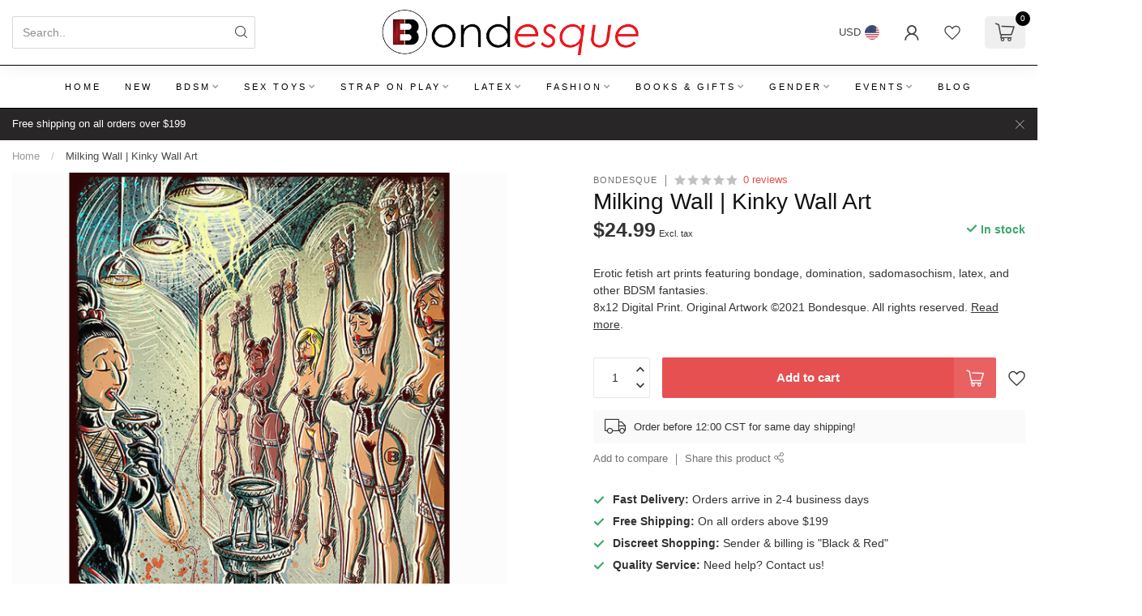

--- FILE ---
content_type: text/html;charset=utf-8
request_url: https://www.bondesque.com/milking-wall-art-wall.html
body_size: 39071
content:
<!DOCTYPE html>
<html lang="en-US">
  <head>
<link rel="preconnect" href="https://cdn.shoplightspeed.com">

<!--

    Theme Proxima | v1.0.0.2504202501_0_627913
    Theme designed and created by Dyvelopment - We are true e-commerce heroes!

    For custom Lightspeed eCom development or design contact us at www.dyvelopment.com

      _____                  _                                  _   
     |  __ \                | |                                | |  
     | |  | |_   ___   _____| | ___  _ __  _ __ ___   ___ _ __ | |_ 
     | |  | | | | \ \ / / _ \ |/ _ \| '_ \| '_ ` _ \ / _ \ '_ \| __|
     | |__| | |_| |\ V /  __/ | (_) | |_) | | | | | |  __/ | | | |_ 
     |_____/ \__, | \_/ \___|_|\___/| .__/|_| |_| |_|\___|_| |_|\__|
              __/ |                 | |                             
             |___/                  |_|                             
-->


<meta charset="utf-8"/>
<!-- [START] 'blocks/head.rain' -->
<!--

  (c) 2008-2026 Lightspeed Netherlands B.V.
  http://www.lightspeedhq.com
  Generated: 01-02-2026 @ 00:15:50

-->
<link rel="canonical" href="https://www.bondesque.com/milking-wall-art-wall.html"/>
<link rel="alternate" href="https://www.bondesque.com/index.rss" type="application/rss+xml" title="New products"/>
<meta name="robots" content="noodp,noydir"/>
<meta name="google-site-verification" content="nfCFe0WabICP4EK_5YkdFhqJTGQhZNMRY4ENxdBO2xw"/>
<meta property="og:url" content="https://www.bondesque.com/milking-wall-art-wall.html?source=facebook"/>
<meta property="og:site_name" content="Bondesque"/>
<meta property="og:title" content="Milking Wall | Erotic Wall Art Kink and Bondage | Kinky Wall Art "/>
<meta property="og:description" content="Erotic fetish art prints featuring bondage, domination, sadomasochism, latex, and other BDSM fantasies. "/>
<meta property="og:image" content="https://cdn.shoplightspeed.com/shops/627913/files/37585713/bondesque-milking-wall-kinky-wall-art.jpg"/>
<script src="https://www.powr.io/powr.js?external-type=lightspeed"></script>
<script>
(function(w,d,s,l,i){w[l]=w[l]||[];w[l].push({'gtm.start':
new Date().getTime(),event:'gtm.js'});var f=d.getElementsByTagName(s)[0],
j=d.createElement(s),dl=l!='dataLayer'?'&l='+l:'';j.async=true;j.src=
'https://www.googletagmanager.com/gtm.js?id='+i+dl;f.parentNode.insertBefore(j,f);
})(window,document,'script','dataLayer','GTM-M7MTZ7D');
</script>
<script>
/* DyApps Theme Addons config */
if( !window.dyapps ){ window.dyapps = {}; }
window.dyapps.addons = {
 "enabled": true,
 "created_at": "25-07-2025 22:17:08",
 "settings": {
    "matrix_separator": ",",
    "filterGroupSwatches": [],
    "swatchesForCustomFields": [],
    "plan": {
     "can_variant_group": true,
     "can_stockify": true,
     "can_vat_switcher": true,
     "can_age_popup": false,
     "can_custom_qty": false,
     "can_data01_colors": false
    },
    "advancedVariants": {
     "enabled": true,
     "price_in_dropdown": true,
     "stockify_in_dropdown": true,
     "disable_out_of_stock": true,
     "grid_swatches_container_selector": ".dy-collection-grid-swatch-holder",
     "grid_swatches_position": "left",
     "grid_swatches_max_colors": 4,
     "grid_swatches_enabled": true,
     "variant_status_icon": false,
     "display_type": "blocks",
     "product_swatches_size": "default",
     "live_pricing": false
    },
    "age_popup": {
     "enabled": false,
     "logo_url": "",
     "image_footer_url": "",
     "text": {
                 
        "us": {
         "content": "<h3>Confirm your age<\/h3><p>You must be over the age of 18 to enter this website.<\/p>",
         "content_no": "<h3>Sorry!<\/h3><p>Unfortunately you cannot access this website.<\/p>",
         "button_yes": "I am 18 years or older",
         "button_no": "I am under 18",
        }        }
    },
    "stockify": {
     "enabled": false,
     "stock_trigger_type": "outofstock",
     "optin_policy": false,
     "api": "https://my.dyapps.io/api/public/c0df465432/stockify/subscribe",
     "text": {
                 
        "us": {
         "email_placeholder": "Your email address",
         "button_trigger": "Notify me when back in stock",
         "button_submit": "Keep me updated!",
         "title": "Leave your email address",
         "desc": "Unfortunately this item is out of stock right now. Leave your email address below and we'll send you an email when the item is available again.",
         "bottom_text": "We use your data to send this email. Read more in our <a href=\"\/service\/privacy-policy\/\" target=\"_blank\">privacy policy<\/a>."
        }        }
    },
    "categoryBanners": {
     "enabled": true,
     "mobile_breakpoint": "576px",
     "category_banner": [],
     "banners": {
             }
    }
 },
 "swatches": {
 "default": {"is_default": true, "type": "multi", "values": {"background-size": "10px 10px", "background-position": "0 0, 0 5px, 5px -5px, -5px 0px", "background-image": "linear-gradient(45deg, rgba(100,100,100,0.3) 25%, transparent 25%),  linear-gradient(-45deg, rgba(100,100,100,0.3) 25%, transparent 25%),  linear-gradient(45deg, transparent 75%, rgba(100,100,100,0.3) 75%),  linear-gradient(-45deg, transparent 75%, rgba(100,100,100,0.3) 75%)"}} ,   }
};
</script>
<script>
(function(c,l,a,r,i,t,y){
        c[a]=c[a]||function(){(c[a].q=c[a].q||[]).push(arguments)};
        t=l.createElement(r);t.async=1;t.src="https://www.clarity.ms/tag/"+i;
        y=l.getElementsByTagName(r)[0];y.parentNode.insertBefore(t,y);
})(window, document, "clarity", "script", "spdyg2hdhm");
</script>
<script>
// Google Merchant Reviews Integration for Lightspeed - COMPLETE DEBUG VERSION
(function() {
        console.log('======== GOOGLE REVIEWS DEBUG ========');
        
        // 1. ONLY RUN ON THE ORDER CONFIRMATION PAGE
        if (!window.location.pathname.includes('/checkouts/thankyou')) {
                console.log('Google Reviews: Not on confirmation page, exiting');
                return;
        }
        
        console.log('Google Reviews: Script started on confirmation page');
        console.log('Document compatMode:', document.compatMode);
        console.log('DOCTYPE:', document.doctype);
        
        // 2. BUSINESS RULES CONFIGURATION - ADJUST THESE!
        const MERCHANT_ID = '554816164'; // REPLACE THIS
        const BUSINESS_DAYS_TO_ADD = 4; // Your standard "processing + shipping" time in business days
        const CUTOFF_TIME_HOUR = 12; // Orders placed after 2 PM might ship next business day (24h format)
        const TIMEZONE_OFFSET = -6; // Your timezone offset from UTC (e.g., -5 for EST)

        // 3. FUNCTION: Calculate Estimated Delivery Date (Business Days)
        function calculateDeliveryDate(orderDate = new Date()) {
                // Adjust order date to your local timezone (optional, but improves accuracy)
                const localOrderDate = new Date(orderDate.getTime() + (TIMEZONE_OFFSET * 60 * 60 * 1000));

                let count = 0;
                const deliveryDate = new Date(localOrderDate);

                // Apply cutoff time rule: if order is after cutoff, start counting from the next day
                if (localOrderDate.getHours() >= CUTOFF_TIME_HOUR) {
                      deliveryDate.setDate(deliveryDate.getDate() + 1);
                }

                // Add business days (skip weekends)
                while (count < BUSINESS_DAYS_TO_ADD) {
                      deliveryDate.setDate(deliveryDate.getDate() + 1);
                      const dayOfWeek = deliveryDate.getDay(); // 0 = Sunday, 6 = Saturday
                      if (dayOfWeek !== 0) {
                          count++;
                      }
                }
                // Format to YYYY-MM-DD as required by Google
                const year = deliveryDate.getFullYear();
                const month = String(deliveryDate.getMonth() + 1).padStart(2, '0');
                const day = String(deliveryDate.getDate()).padStart(2, '0');
                return `${year}-${month}-${day}`;
        }

        // 4. FUNCTION: Inject the Google Meta Tag
        function injectGoogleMetaTag(orderData) {
                console.log('Google Reviews: injectGoogleMetaTag called with orderData:', orderData);
                
                const ORDER_ID = orderData.number;
                const CUSTOMER_EMAIL = orderData.customer.email;
                const COUNTRY_CODE = orderData.shippingAddress.country.code.toUpperCase();

                // Calculate the date using the function above
                const ESTIMATED_DELIVERY_DATE = calculateDeliveryDate(); // Uses current time as order time

                const metaTag = document.createElement('meta');
                metaTag.setAttribute('gcmr', MERCHANT_ID);
                metaTag.setAttribute('order-id', ORDER_ID);
                metaTag.setAttribute('customer-email', CUSTOMER_EMAIL);
                metaTag.setAttribute('country-code', COUNTRY_CODE);
                metaTag.setAttribute('estimated-delivery-date', ESTIMATED_DELIVERY_DATE);

                document.head.appendChild(metaTag);
                console.log('Google Reviews: Meta tag injected for Order:', ORDER_ID, '| Delivery:', ESTIMATED_DELIVERY_DATE);
                console.log('Meta tag details:', {
                      gcmr: MERCHANT_ID,
                      orderId: ORDER_ID,
                      email: CUSTOMER_EMAIL,
                      country: COUNTRY_CODE,
                      deliveryDate: ESTIMATED_DELIVERY_DATE
                });
        }

        // 5. INTERCEPT THE LIGHTSPEED GRAPHQL REQUEST - DEBUG VERSION
        console.log('Google Reviews: Setting up fetch interception...');
        const originalFetch = window.fetch;

        window.fetch = function(...args) {
            const [url, options] = args;
            const requestUrl = url.toString();

            // Log every fetch request (optional, can be commented out)
            // console.log('DEBUG: Fetch called for URL:', requestUrl);

            // Intercept any GraphQL request (Broader check)
            if (requestUrl.includes('/api/graphql') || requestUrl.includes('checkout-app')) {
                console.log('Google Reviews: Intercepting GraphQL request to:', requestUrl);

                return originalFetch.apply(this, args).then(response => {
                    console.log('Google Reviews: Got response for GraphQL, status:', response.status);

                    // Clone to read without affecting the original stream
                    const clone = response.clone();

                    clone.json().then(data => {
                      console.log('Google Reviews: Intercepted GraphQL data structure:', data);

                      // Try different paths to find the order
                      if (data?.data?.order) {
                        console.log('Google Reviews: ✅ Found order via data.data.order');
                        injectGoogleMetaTag(data.data.order);
                      } else if (data?.order) {
                        console.log('Google Reviews: ✅ Found order via data.order');
                        injectGoogleMetaTag(data.order);
                      } else {
                        console.log('Google Reviews: ❌ No order found in expected paths. Top-level keys:', Object.keys(data));
                      }
                    }).catch(err => {
                      console.log('Google Reviews: Failed to parse response as JSON.', err);
                    });

                    return response;
                }).catch(err => {
                    console.log('Google Reviews: Fetch request failed.', err);
                    return originalFetch.apply(this, args); // Fallback
                });
            }

            // For all other URLs, proceed normally
            return originalFetch.apply(this, args);
        };

        // 6. FALLBACK CHECK (in case data loads differently)
        setTimeout(() => {
                if (window.__ORDER_DATA__?.order) {
                      console.log('Google Reviews: Using fallback data.');
                      injectGoogleMetaTag(window.__ORDER_DATA__.order);
                } else {
                      console.log('Google Reviews: No fallback data found.');
                }
        }, 3000);

        // 7. Define renderOptIn BEFORE loading platform.js
        console.log('Google Reviews: Defining renderOptIn...');
        window.renderOptIn = function() {
                console.log('Google Reviews: renderOptIn called by platform.js');
                
                var checkCount = 0;
                var maxChecks = 50; // 5 seconds
                var checkInterval = 100; // ms
                
                var checkForMeta = setInterval(function() {
                      checkCount++;
                      var metaTag = document.querySelector('meta[gcmr]');
                      
                      console.log('Google Reviews: Check #' + checkCount + ' for meta tag:', !!metaTag);
                      
                      if (metaTag && window.gapi && window.gapi.load) {
                          clearInterval(checkForMeta);
                          console.log('Google Reviews: Meta tag and gapi found, loading surveyoptin');
                          
                          window.gapi.load('surveyoptin', function() {
                              console.log('Google Reviews: surveyoptin loaded');
                              console.log('Google Reviews: gapi.surveyoptin available:', !!window.gapi.surveyoptin);
                              console.log('Google Reviews: gapi.surveyoptin.render available:', window.gapi.surveyoptin ? !!window.gapi.surveyoptin.render : false);
                              
                              if (window.gapi.surveyoptin && window.gapi.surveyoptin.render) {
                                  console.log('Google Reviews: Attempting to render survey with data:', {
                                      merchant_id: metaTag.getAttribute('gcmr'),
                                      order_id: metaTag.getAttribute('order-id'),
                                      email: metaTag.getAttribute('customer-email'),
                                      delivery_country: metaTag.getAttribute('country-code'),
                                      estimated_delivery_date: metaTag.getAttribute('estimated-delivery-date')
                                  });
                                  
                                  try {
                                      window.gapi.surveyoptin.render({
                                          "merchant_id": metaTag.getAttribute('gcmr'),
                                          "order_id": metaTag.getAttribute('order-id'),
                                          "email": metaTag.getAttribute('customer-email'),
                                          "delivery_country": metaTag.getAttribute('country-code'),
                                          "estimated_delivery_date": metaTag.getAttribute('estimated-delivery-date'),
                                          "products": []
                                      });
                                      console.log('Google Reviews: Survey render called successfully');
                                  } catch (error) {
                                      console.error('Google Reviews: Error rendering survey:', error);
                                  }
                              } else {
                                  console.error('Google Reviews: surveyoptin or render method not available');
                                  // Try alternative method
                                  if (window.gapi && window.gapi.surveyoptin) {
                                      console.log('Google Reviews: Available methods on gapi.surveyoptin:', Object.keys(window.gapi.surveyoptin));
                                  }
                              }
                          });
                      }
                      
                      if (checkCount >= maxChecks) {
                          clearInterval(checkForMeta);
                          console.error('Google Reviews: Timed out waiting for meta tag or gapi');
                          console.log('Google Reviews: Current state:', {
                              metaTag: !!document.querySelector('meta[gcmr]'),
                              windowGapi: !!window.gapi,
                              gapiLoad: window.gapi ? !!window.gapi.load : false
                          });
                      }
                }, checkInterval);
        };
        
        // 8. Load platform.js
        console.log('Google Reviews: Loading platform.js...');
        var script = document.createElement('script');
        script.src = 'https://apis.google.com/js/platform.js?onload=renderOptIn';
        script.async = true;
        script.defer = true;
        script.onload = function() {
                console.log('Google Reviews: platform.js loaded');
        };
        script.onerror = function() {
                console.error('Google Reviews: Failed to load platform.js');
        };
        document.head.appendChild(script);
        
        console.log('Google Reviews: Script initialization complete.');
})();
</script>
<!--[if lt IE 9]>
<script src="https://cdn.shoplightspeed.com/assets/html5shiv.js?2025-02-20"></script>
<![endif]-->
<!-- [END] 'blocks/head.rain' -->

<title>Milking Wall | Erotic Wall Art Kink and Bondage | Kinky Wall Art  - Bondesque</title>

<meta name="dyapps-addons-enabled" content="true">
<meta name="dyapps-addons-version" content="2022081001">
<meta name="dyapps-theme-name" content="Proxima">

<meta name="description" content="Erotic fetish art prints featuring bondage, domination, sadomasochism, latex, and other BDSM fantasies. " />
<meta name="keywords" content="adult store, fetish store, bdsm, sex store, erotic art, fetish art, fetish erotica, bdsm art, fine art, art prints" />

<meta http-equiv="X-UA-Compatible" content="IE=edge">
<meta name="viewport" content="width=device-width, initial-scale=1">

<link rel="shortcut icon" href="https://cdn.shoplightspeed.com/shops/627913/themes/17405/v/1095640/assets/favicon.ico?20250725214625" type="image/x-icon" />
<link rel="preload" as="image" href="https://cdn.shoplightspeed.com/shops/627913/themes/17405/v/1095643/assets/logo.png?20250725214844">


	<link rel="preload" as="image" href="https://cdn.shoplightspeed.com/shops/627913/files/37585713/650x750x2/milking-wall-kinky-wall-art.jpg">

<script src="https://cdn.shoplightspeed.com/shops/627913/themes/17405/assets/jquery-1-12-4-min.js?20260119223930" defer></script>
<script>if(navigator.userAgent.indexOf("MSIE ") > -1 || navigator.userAgent.indexOf("Trident/") > -1) { document.write('<script src="https://cdn.shoplightspeed.com/shops/627913/themes/17405/assets/intersection-observer-polyfill.js?20260119223930">\x3C/script>') }</script>

<style>/*!
 * Bootstrap Reboot v4.6.1 (https://getbootstrap.com/)
 * Copyright 2011-2021 The Bootstrap Authors
 * Copyright 2011-2021 Twitter, Inc.
 * Licensed under MIT (https://github.com/twbs/bootstrap/blob/main/LICENSE)
 * Forked from Normalize.css, licensed MIT (https://github.com/necolas/normalize.css/blob/master/LICENSE.md)
 */*,*::before,*::after{box-sizing:border-box}html{font-family:sans-serif;line-height:1.15;-webkit-text-size-adjust:100%;-webkit-tap-highlight-color:rgba(0,0,0,0)}article,aside,figcaption,figure,footer,header,hgroup,main,nav,section{display:block}body{margin:0;font-family:-apple-system,BlinkMacSystemFont,"Segoe UI",Roboto,"Helvetica Neue",Arial,"Noto Sans","Liberation Sans",sans-serif,"Apple Color Emoji","Segoe UI Emoji","Segoe UI Symbol","Noto Color Emoji";font-size:1rem;font-weight:400;line-height:1.42857143;color:#212529;text-align:left;background-color:#fff}[tabindex="-1"]:focus:not(:focus-visible){outline:0 !important}hr{box-sizing:content-box;height:0;overflow:visible}h1,h2,h3,h4,h5,h6{margin-top:0;margin-bottom:.5rem}p{margin-top:0;margin-bottom:1rem}abbr[title],abbr[data-original-title]{text-decoration:underline;text-decoration:underline dotted;cursor:help;border-bottom:0;text-decoration-skip-ink:none}address{margin-bottom:1rem;font-style:normal;line-height:inherit}ol,ul,dl{margin-top:0;margin-bottom:1rem}ol ol,ul ul,ol ul,ul ol{margin-bottom:0}dt{font-weight:700}dd{margin-bottom:.5rem;margin-left:0}blockquote{margin:0 0 1rem}b,strong{font-weight:bolder}small{font-size:80%}sub,sup{position:relative;font-size:75%;line-height:0;vertical-align:baseline}sub{bottom:-0.25em}sup{top:-0.5em}a{color:#007bff;text-decoration:none;background-color:transparent}a:hover{color:#0056b3;text-decoration:underline}a:not([href]):not([class]){color:inherit;text-decoration:none}a:not([href]):not([class]):hover{color:inherit;text-decoration:none}pre,code,kbd,samp{font-family:SFMono-Regular,Menlo,Monaco,Consolas,"Liberation Mono","Courier New",monospace;font-size:1em}pre{margin-top:0;margin-bottom:1rem;overflow:auto;-ms-overflow-style:scrollbar}figure{margin:0 0 1rem}img{vertical-align:middle;border-style:none}svg{overflow:hidden;vertical-align:middle}table{border-collapse:collapse}caption{padding-top:.75rem;padding-bottom:.75rem;color:#6c757d;text-align:left;caption-side:bottom}th{text-align:inherit;text-align:-webkit-match-parent}label{display:inline-block;margin-bottom:.5rem}button{border-radius:0}button:focus:not(:focus-visible){outline:0}input,button,select,optgroup,textarea{margin:0;font-family:inherit;font-size:inherit;line-height:inherit}button,input{overflow:visible}button,select{text-transform:none}[role=button]{cursor:pointer}select{word-wrap:normal}button,[type=button],[type=reset],[type=submit]{-webkit-appearance:button}button:not(:disabled),[type=button]:not(:disabled),[type=reset]:not(:disabled),[type=submit]:not(:disabled){cursor:pointer}button::-moz-focus-inner,[type=button]::-moz-focus-inner,[type=reset]::-moz-focus-inner,[type=submit]::-moz-focus-inner{padding:0;border-style:none}input[type=radio],input[type=checkbox]{box-sizing:border-box;padding:0}textarea{overflow:auto;resize:vertical}fieldset{min-width:0;padding:0;margin:0;border:0}legend{display:block;width:100%;max-width:100%;padding:0;margin-bottom:.5rem;font-size:1.5rem;line-height:inherit;color:inherit;white-space:normal}progress{vertical-align:baseline}[type=number]::-webkit-inner-spin-button,[type=number]::-webkit-outer-spin-button{height:auto}[type=search]{outline-offset:-2px;-webkit-appearance:none}[type=search]::-webkit-search-decoration{-webkit-appearance:none}::-webkit-file-upload-button{font:inherit;-webkit-appearance:button}output{display:inline-block}summary{display:list-item;cursor:pointer}template{display:none}[hidden]{display:none !important}/*!
 * Bootstrap Grid v4.6.1 (https://getbootstrap.com/)
 * Copyright 2011-2021 The Bootstrap Authors
 * Copyright 2011-2021 Twitter, Inc.
 * Licensed under MIT (https://github.com/twbs/bootstrap/blob/main/LICENSE)
 */html{box-sizing:border-box;-ms-overflow-style:scrollbar}*,*::before,*::after{box-sizing:inherit}.container,.container-fluid,.container-xl,.container-lg,.container-md,.container-sm{width:100%;padding-right:15px;padding-left:15px;margin-right:auto;margin-left:auto}@media(min-width: 576px){.container-sm,.container{max-width:540px}}@media(min-width: 768px){.container-md,.container-sm,.container{max-width:720px}}@media(min-width: 992px){.container-lg,.container-md,.container-sm,.container{max-width:960px}}@media(min-width: 1200px){.container-xl,.container-lg,.container-md,.container-sm,.container{max-width:1140px}}.row{display:flex;flex-wrap:wrap;margin-right:-15px;margin-left:-15px}.no-gutters{margin-right:0;margin-left:0}.no-gutters>.col,.no-gutters>[class*=col-]{padding-right:0;padding-left:0}.col-xl,.col-xl-auto,.col-xl-12,.col-xl-11,.col-xl-10,.col-xl-9,.col-xl-8,.col-xl-7,.col-xl-6,.col-xl-5,.col-xl-4,.col-xl-3,.col-xl-2,.col-xl-1,.col-lg,.col-lg-auto,.col-lg-12,.col-lg-11,.col-lg-10,.col-lg-9,.col-lg-8,.col-lg-7,.col-lg-6,.col-lg-5,.col-lg-4,.col-lg-3,.col-lg-2,.col-lg-1,.col-md,.col-md-auto,.col-md-12,.col-md-11,.col-md-10,.col-md-9,.col-md-8,.col-md-7,.col-md-6,.col-md-5,.col-md-4,.col-md-3,.col-md-2,.col-md-1,.col-sm,.col-sm-auto,.col-sm-12,.col-sm-11,.col-sm-10,.col-sm-9,.col-sm-8,.col-sm-7,.col-sm-6,.col-sm-5,.col-sm-4,.col-sm-3,.col-sm-2,.col-sm-1,.col,.col-auto,.col-12,.col-11,.col-10,.col-9,.col-8,.col-7,.col-6,.col-5,.col-4,.col-3,.col-2,.col-1{position:relative;width:100%;padding-right:15px;padding-left:15px}.col{flex-basis:0;flex-grow:1;max-width:100%}.row-cols-1>*{flex:0 0 100%;max-width:100%}.row-cols-2>*{flex:0 0 50%;max-width:50%}.row-cols-3>*{flex:0 0 33.3333333333%;max-width:33.3333333333%}.row-cols-4>*{flex:0 0 25%;max-width:25%}.row-cols-5>*{flex:0 0 20%;max-width:20%}.row-cols-6>*{flex:0 0 16.6666666667%;max-width:16.6666666667%}.col-auto{flex:0 0 auto;width:auto;max-width:100%}.col-1{flex:0 0 8.33333333%;max-width:8.33333333%}.col-2{flex:0 0 16.66666667%;max-width:16.66666667%}.col-3{flex:0 0 25%;max-width:25%}.col-4{flex:0 0 33.33333333%;max-width:33.33333333%}.col-5{flex:0 0 41.66666667%;max-width:41.66666667%}.col-6{flex:0 0 50%;max-width:50%}.col-7{flex:0 0 58.33333333%;max-width:58.33333333%}.col-8{flex:0 0 66.66666667%;max-width:66.66666667%}.col-9{flex:0 0 75%;max-width:75%}.col-10{flex:0 0 83.33333333%;max-width:83.33333333%}.col-11{flex:0 0 91.66666667%;max-width:91.66666667%}.col-12{flex:0 0 100%;max-width:100%}.order-first{order:-1}.order-last{order:13}.order-0{order:0}.order-1{order:1}.order-2{order:2}.order-3{order:3}.order-4{order:4}.order-5{order:5}.order-6{order:6}.order-7{order:7}.order-8{order:8}.order-9{order:9}.order-10{order:10}.order-11{order:11}.order-12{order:12}.offset-1{margin-left:8.33333333%}.offset-2{margin-left:16.66666667%}.offset-3{margin-left:25%}.offset-4{margin-left:33.33333333%}.offset-5{margin-left:41.66666667%}.offset-6{margin-left:50%}.offset-7{margin-left:58.33333333%}.offset-8{margin-left:66.66666667%}.offset-9{margin-left:75%}.offset-10{margin-left:83.33333333%}.offset-11{margin-left:91.66666667%}@media(min-width: 576px){.col-sm{flex-basis:0;flex-grow:1;max-width:100%}.row-cols-sm-1>*{flex:0 0 100%;max-width:100%}.row-cols-sm-2>*{flex:0 0 50%;max-width:50%}.row-cols-sm-3>*{flex:0 0 33.3333333333%;max-width:33.3333333333%}.row-cols-sm-4>*{flex:0 0 25%;max-width:25%}.row-cols-sm-5>*{flex:0 0 20%;max-width:20%}.row-cols-sm-6>*{flex:0 0 16.6666666667%;max-width:16.6666666667%}.col-sm-auto{flex:0 0 auto;width:auto;max-width:100%}.col-sm-1{flex:0 0 8.33333333%;max-width:8.33333333%}.col-sm-2{flex:0 0 16.66666667%;max-width:16.66666667%}.col-sm-3{flex:0 0 25%;max-width:25%}.col-sm-4{flex:0 0 33.33333333%;max-width:33.33333333%}.col-sm-5{flex:0 0 41.66666667%;max-width:41.66666667%}.col-sm-6{flex:0 0 50%;max-width:50%}.col-sm-7{flex:0 0 58.33333333%;max-width:58.33333333%}.col-sm-8{flex:0 0 66.66666667%;max-width:66.66666667%}.col-sm-9{flex:0 0 75%;max-width:75%}.col-sm-10{flex:0 0 83.33333333%;max-width:83.33333333%}.col-sm-11{flex:0 0 91.66666667%;max-width:91.66666667%}.col-sm-12{flex:0 0 100%;max-width:100%}.order-sm-first{order:-1}.order-sm-last{order:13}.order-sm-0{order:0}.order-sm-1{order:1}.order-sm-2{order:2}.order-sm-3{order:3}.order-sm-4{order:4}.order-sm-5{order:5}.order-sm-6{order:6}.order-sm-7{order:7}.order-sm-8{order:8}.order-sm-9{order:9}.order-sm-10{order:10}.order-sm-11{order:11}.order-sm-12{order:12}.offset-sm-0{margin-left:0}.offset-sm-1{margin-left:8.33333333%}.offset-sm-2{margin-left:16.66666667%}.offset-sm-3{margin-left:25%}.offset-sm-4{margin-left:33.33333333%}.offset-sm-5{margin-left:41.66666667%}.offset-sm-6{margin-left:50%}.offset-sm-7{margin-left:58.33333333%}.offset-sm-8{margin-left:66.66666667%}.offset-sm-9{margin-left:75%}.offset-sm-10{margin-left:83.33333333%}.offset-sm-11{margin-left:91.66666667%}}@media(min-width: 768px){.col-md{flex-basis:0;flex-grow:1;max-width:100%}.row-cols-md-1>*{flex:0 0 100%;max-width:100%}.row-cols-md-2>*{flex:0 0 50%;max-width:50%}.row-cols-md-3>*{flex:0 0 33.3333333333%;max-width:33.3333333333%}.row-cols-md-4>*{flex:0 0 25%;max-width:25%}.row-cols-md-5>*{flex:0 0 20%;max-width:20%}.row-cols-md-6>*{flex:0 0 16.6666666667%;max-width:16.6666666667%}.col-md-auto{flex:0 0 auto;width:auto;max-width:100%}.col-md-1{flex:0 0 8.33333333%;max-width:8.33333333%}.col-md-2{flex:0 0 16.66666667%;max-width:16.66666667%}.col-md-3{flex:0 0 25%;max-width:25%}.col-md-4{flex:0 0 33.33333333%;max-width:33.33333333%}.col-md-5{flex:0 0 41.66666667%;max-width:41.66666667%}.col-md-6{flex:0 0 50%;max-width:50%}.col-md-7{flex:0 0 58.33333333%;max-width:58.33333333%}.col-md-8{flex:0 0 66.66666667%;max-width:66.66666667%}.col-md-9{flex:0 0 75%;max-width:75%}.col-md-10{flex:0 0 83.33333333%;max-width:83.33333333%}.col-md-11{flex:0 0 91.66666667%;max-width:91.66666667%}.col-md-12{flex:0 0 100%;max-width:100%}.order-md-first{order:-1}.order-md-last{order:13}.order-md-0{order:0}.order-md-1{order:1}.order-md-2{order:2}.order-md-3{order:3}.order-md-4{order:4}.order-md-5{order:5}.order-md-6{order:6}.order-md-7{order:7}.order-md-8{order:8}.order-md-9{order:9}.order-md-10{order:10}.order-md-11{order:11}.order-md-12{order:12}.offset-md-0{margin-left:0}.offset-md-1{margin-left:8.33333333%}.offset-md-2{margin-left:16.66666667%}.offset-md-3{margin-left:25%}.offset-md-4{margin-left:33.33333333%}.offset-md-5{margin-left:41.66666667%}.offset-md-6{margin-left:50%}.offset-md-7{margin-left:58.33333333%}.offset-md-8{margin-left:66.66666667%}.offset-md-9{margin-left:75%}.offset-md-10{margin-left:83.33333333%}.offset-md-11{margin-left:91.66666667%}}@media(min-width: 992px){.col-lg{flex-basis:0;flex-grow:1;max-width:100%}.row-cols-lg-1>*{flex:0 0 100%;max-width:100%}.row-cols-lg-2>*{flex:0 0 50%;max-width:50%}.row-cols-lg-3>*{flex:0 0 33.3333333333%;max-width:33.3333333333%}.row-cols-lg-4>*{flex:0 0 25%;max-width:25%}.row-cols-lg-5>*{flex:0 0 20%;max-width:20%}.row-cols-lg-6>*{flex:0 0 16.6666666667%;max-width:16.6666666667%}.col-lg-auto{flex:0 0 auto;width:auto;max-width:100%}.col-lg-1{flex:0 0 8.33333333%;max-width:8.33333333%}.col-lg-2{flex:0 0 16.66666667%;max-width:16.66666667%}.col-lg-3{flex:0 0 25%;max-width:25%}.col-lg-4{flex:0 0 33.33333333%;max-width:33.33333333%}.col-lg-5{flex:0 0 41.66666667%;max-width:41.66666667%}.col-lg-6{flex:0 0 50%;max-width:50%}.col-lg-7{flex:0 0 58.33333333%;max-width:58.33333333%}.col-lg-8{flex:0 0 66.66666667%;max-width:66.66666667%}.col-lg-9{flex:0 0 75%;max-width:75%}.col-lg-10{flex:0 0 83.33333333%;max-width:83.33333333%}.col-lg-11{flex:0 0 91.66666667%;max-width:91.66666667%}.col-lg-12{flex:0 0 100%;max-width:100%}.order-lg-first{order:-1}.order-lg-last{order:13}.order-lg-0{order:0}.order-lg-1{order:1}.order-lg-2{order:2}.order-lg-3{order:3}.order-lg-4{order:4}.order-lg-5{order:5}.order-lg-6{order:6}.order-lg-7{order:7}.order-lg-8{order:8}.order-lg-9{order:9}.order-lg-10{order:10}.order-lg-11{order:11}.order-lg-12{order:12}.offset-lg-0{margin-left:0}.offset-lg-1{margin-left:8.33333333%}.offset-lg-2{margin-left:16.66666667%}.offset-lg-3{margin-left:25%}.offset-lg-4{margin-left:33.33333333%}.offset-lg-5{margin-left:41.66666667%}.offset-lg-6{margin-left:50%}.offset-lg-7{margin-left:58.33333333%}.offset-lg-8{margin-left:66.66666667%}.offset-lg-9{margin-left:75%}.offset-lg-10{margin-left:83.33333333%}.offset-lg-11{margin-left:91.66666667%}}@media(min-width: 1200px){.col-xl{flex-basis:0;flex-grow:1;max-width:100%}.row-cols-xl-1>*{flex:0 0 100%;max-width:100%}.row-cols-xl-2>*{flex:0 0 50%;max-width:50%}.row-cols-xl-3>*{flex:0 0 33.3333333333%;max-width:33.3333333333%}.row-cols-xl-4>*{flex:0 0 25%;max-width:25%}.row-cols-xl-5>*{flex:0 0 20%;max-width:20%}.row-cols-xl-6>*{flex:0 0 16.6666666667%;max-width:16.6666666667%}.col-xl-auto{flex:0 0 auto;width:auto;max-width:100%}.col-xl-1{flex:0 0 8.33333333%;max-width:8.33333333%}.col-xl-2{flex:0 0 16.66666667%;max-width:16.66666667%}.col-xl-3{flex:0 0 25%;max-width:25%}.col-xl-4{flex:0 0 33.33333333%;max-width:33.33333333%}.col-xl-5{flex:0 0 41.66666667%;max-width:41.66666667%}.col-xl-6{flex:0 0 50%;max-width:50%}.col-xl-7{flex:0 0 58.33333333%;max-width:58.33333333%}.col-xl-8{flex:0 0 66.66666667%;max-width:66.66666667%}.col-xl-9{flex:0 0 75%;max-width:75%}.col-xl-10{flex:0 0 83.33333333%;max-width:83.33333333%}.col-xl-11{flex:0 0 91.66666667%;max-width:91.66666667%}.col-xl-12{flex:0 0 100%;max-width:100%}.order-xl-first{order:-1}.order-xl-last{order:13}.order-xl-0{order:0}.order-xl-1{order:1}.order-xl-2{order:2}.order-xl-3{order:3}.order-xl-4{order:4}.order-xl-5{order:5}.order-xl-6{order:6}.order-xl-7{order:7}.order-xl-8{order:8}.order-xl-9{order:9}.order-xl-10{order:10}.order-xl-11{order:11}.order-xl-12{order:12}.offset-xl-0{margin-left:0}.offset-xl-1{margin-left:8.33333333%}.offset-xl-2{margin-left:16.66666667%}.offset-xl-3{margin-left:25%}.offset-xl-4{margin-left:33.33333333%}.offset-xl-5{margin-left:41.66666667%}.offset-xl-6{margin-left:50%}.offset-xl-7{margin-left:58.33333333%}.offset-xl-8{margin-left:66.66666667%}.offset-xl-9{margin-left:75%}.offset-xl-10{margin-left:83.33333333%}.offset-xl-11{margin-left:91.66666667%}}.d-none{display:none !important}.d-inline{display:inline !important}.d-inline-block{display:inline-block !important}.d-block{display:block !important}.d-table{display:table !important}.d-table-row{display:table-row !important}.d-table-cell{display:table-cell !important}.d-flex{display:flex !important}.d-inline-flex{display:inline-flex !important}@media(min-width: 576px){.d-sm-none{display:none !important}.d-sm-inline{display:inline !important}.d-sm-inline-block{display:inline-block !important}.d-sm-block{display:block !important}.d-sm-table{display:table !important}.d-sm-table-row{display:table-row !important}.d-sm-table-cell{display:table-cell !important}.d-sm-flex{display:flex !important}.d-sm-inline-flex{display:inline-flex !important}}@media(min-width: 768px){.d-md-none{display:none !important}.d-md-inline{display:inline !important}.d-md-inline-block{display:inline-block !important}.d-md-block{display:block !important}.d-md-table{display:table !important}.d-md-table-row{display:table-row !important}.d-md-table-cell{display:table-cell !important}.d-md-flex{display:flex !important}.d-md-inline-flex{display:inline-flex !important}}@media(min-width: 992px){.d-lg-none{display:none !important}.d-lg-inline{display:inline !important}.d-lg-inline-block{display:inline-block !important}.d-lg-block{display:block !important}.d-lg-table{display:table !important}.d-lg-table-row{display:table-row !important}.d-lg-table-cell{display:table-cell !important}.d-lg-flex{display:flex !important}.d-lg-inline-flex{display:inline-flex !important}}@media(min-width: 1200px){.d-xl-none{display:none !important}.d-xl-inline{display:inline !important}.d-xl-inline-block{display:inline-block !important}.d-xl-block{display:block !important}.d-xl-table{display:table !important}.d-xl-table-row{display:table-row !important}.d-xl-table-cell{display:table-cell !important}.d-xl-flex{display:flex !important}.d-xl-inline-flex{display:inline-flex !important}}@media print{.d-print-none{display:none !important}.d-print-inline{display:inline !important}.d-print-inline-block{display:inline-block !important}.d-print-block{display:block !important}.d-print-table{display:table !important}.d-print-table-row{display:table-row !important}.d-print-table-cell{display:table-cell !important}.d-print-flex{display:flex !important}.d-print-inline-flex{display:inline-flex !important}}.flex-row{flex-direction:row !important}.flex-column{flex-direction:column !important}.flex-row-reverse{flex-direction:row-reverse !important}.flex-column-reverse{flex-direction:column-reverse !important}.flex-wrap{flex-wrap:wrap !important}.flex-nowrap{flex-wrap:nowrap !important}.flex-wrap-reverse{flex-wrap:wrap-reverse !important}.flex-fill{flex:1 1 auto !important}.flex-grow-0{flex-grow:0 !important}.flex-grow-1{flex-grow:1 !important}.flex-shrink-0{flex-shrink:0 !important}.flex-shrink-1{flex-shrink:1 !important}.justify-content-start{justify-content:flex-start !important}.justify-content-end{justify-content:flex-end !important}.justify-content-center{justify-content:center !important}.justify-content-between{justify-content:space-between !important}.justify-content-around{justify-content:space-around !important}.align-items-start{align-items:flex-start !important}.align-items-end{align-items:flex-end !important}.align-items-center{align-items:center !important}.align-items-baseline{align-items:baseline !important}.align-items-stretch{align-items:stretch !important}.align-content-start{align-content:flex-start !important}.align-content-end{align-content:flex-end !important}.align-content-center{align-content:center !important}.align-content-between{align-content:space-between !important}.align-content-around{align-content:space-around !important}.align-content-stretch{align-content:stretch !important}.align-self-auto{align-self:auto !important}.align-self-start{align-self:flex-start !important}.align-self-end{align-self:flex-end !important}.align-self-center{align-self:center !important}.align-self-baseline{align-self:baseline !important}.align-self-stretch{align-self:stretch !important}@media(min-width: 576px){.flex-sm-row{flex-direction:row !important}.flex-sm-column{flex-direction:column !important}.flex-sm-row-reverse{flex-direction:row-reverse !important}.flex-sm-column-reverse{flex-direction:column-reverse !important}.flex-sm-wrap{flex-wrap:wrap !important}.flex-sm-nowrap{flex-wrap:nowrap !important}.flex-sm-wrap-reverse{flex-wrap:wrap-reverse !important}.flex-sm-fill{flex:1 1 auto !important}.flex-sm-grow-0{flex-grow:0 !important}.flex-sm-grow-1{flex-grow:1 !important}.flex-sm-shrink-0{flex-shrink:0 !important}.flex-sm-shrink-1{flex-shrink:1 !important}.justify-content-sm-start{justify-content:flex-start !important}.justify-content-sm-end{justify-content:flex-end !important}.justify-content-sm-center{justify-content:center !important}.justify-content-sm-between{justify-content:space-between !important}.justify-content-sm-around{justify-content:space-around !important}.align-items-sm-start{align-items:flex-start !important}.align-items-sm-end{align-items:flex-end !important}.align-items-sm-center{align-items:center !important}.align-items-sm-baseline{align-items:baseline !important}.align-items-sm-stretch{align-items:stretch !important}.align-content-sm-start{align-content:flex-start !important}.align-content-sm-end{align-content:flex-end !important}.align-content-sm-center{align-content:center !important}.align-content-sm-between{align-content:space-between !important}.align-content-sm-around{align-content:space-around !important}.align-content-sm-stretch{align-content:stretch !important}.align-self-sm-auto{align-self:auto !important}.align-self-sm-start{align-self:flex-start !important}.align-self-sm-end{align-self:flex-end !important}.align-self-sm-center{align-self:center !important}.align-self-sm-baseline{align-self:baseline !important}.align-self-sm-stretch{align-self:stretch !important}}@media(min-width: 768px){.flex-md-row{flex-direction:row !important}.flex-md-column{flex-direction:column !important}.flex-md-row-reverse{flex-direction:row-reverse !important}.flex-md-column-reverse{flex-direction:column-reverse !important}.flex-md-wrap{flex-wrap:wrap !important}.flex-md-nowrap{flex-wrap:nowrap !important}.flex-md-wrap-reverse{flex-wrap:wrap-reverse !important}.flex-md-fill{flex:1 1 auto !important}.flex-md-grow-0{flex-grow:0 !important}.flex-md-grow-1{flex-grow:1 !important}.flex-md-shrink-0{flex-shrink:0 !important}.flex-md-shrink-1{flex-shrink:1 !important}.justify-content-md-start{justify-content:flex-start !important}.justify-content-md-end{justify-content:flex-end !important}.justify-content-md-center{justify-content:center !important}.justify-content-md-between{justify-content:space-between !important}.justify-content-md-around{justify-content:space-around !important}.align-items-md-start{align-items:flex-start !important}.align-items-md-end{align-items:flex-end !important}.align-items-md-center{align-items:center !important}.align-items-md-baseline{align-items:baseline !important}.align-items-md-stretch{align-items:stretch !important}.align-content-md-start{align-content:flex-start !important}.align-content-md-end{align-content:flex-end !important}.align-content-md-center{align-content:center !important}.align-content-md-between{align-content:space-between !important}.align-content-md-around{align-content:space-around !important}.align-content-md-stretch{align-content:stretch !important}.align-self-md-auto{align-self:auto !important}.align-self-md-start{align-self:flex-start !important}.align-self-md-end{align-self:flex-end !important}.align-self-md-center{align-self:center !important}.align-self-md-baseline{align-self:baseline !important}.align-self-md-stretch{align-self:stretch !important}}@media(min-width: 992px){.flex-lg-row{flex-direction:row !important}.flex-lg-column{flex-direction:column !important}.flex-lg-row-reverse{flex-direction:row-reverse !important}.flex-lg-column-reverse{flex-direction:column-reverse !important}.flex-lg-wrap{flex-wrap:wrap !important}.flex-lg-nowrap{flex-wrap:nowrap !important}.flex-lg-wrap-reverse{flex-wrap:wrap-reverse !important}.flex-lg-fill{flex:1 1 auto !important}.flex-lg-grow-0{flex-grow:0 !important}.flex-lg-grow-1{flex-grow:1 !important}.flex-lg-shrink-0{flex-shrink:0 !important}.flex-lg-shrink-1{flex-shrink:1 !important}.justify-content-lg-start{justify-content:flex-start !important}.justify-content-lg-end{justify-content:flex-end !important}.justify-content-lg-center{justify-content:center !important}.justify-content-lg-between{justify-content:space-between !important}.justify-content-lg-around{justify-content:space-around !important}.align-items-lg-start{align-items:flex-start !important}.align-items-lg-end{align-items:flex-end !important}.align-items-lg-center{align-items:center !important}.align-items-lg-baseline{align-items:baseline !important}.align-items-lg-stretch{align-items:stretch !important}.align-content-lg-start{align-content:flex-start !important}.align-content-lg-end{align-content:flex-end !important}.align-content-lg-center{align-content:center !important}.align-content-lg-between{align-content:space-between !important}.align-content-lg-around{align-content:space-around !important}.align-content-lg-stretch{align-content:stretch !important}.align-self-lg-auto{align-self:auto !important}.align-self-lg-start{align-self:flex-start !important}.align-self-lg-end{align-self:flex-end !important}.align-self-lg-center{align-self:center !important}.align-self-lg-baseline{align-self:baseline !important}.align-self-lg-stretch{align-self:stretch !important}}@media(min-width: 1200px){.flex-xl-row{flex-direction:row !important}.flex-xl-column{flex-direction:column !important}.flex-xl-row-reverse{flex-direction:row-reverse !important}.flex-xl-column-reverse{flex-direction:column-reverse !important}.flex-xl-wrap{flex-wrap:wrap !important}.flex-xl-nowrap{flex-wrap:nowrap !important}.flex-xl-wrap-reverse{flex-wrap:wrap-reverse !important}.flex-xl-fill{flex:1 1 auto !important}.flex-xl-grow-0{flex-grow:0 !important}.flex-xl-grow-1{flex-grow:1 !important}.flex-xl-shrink-0{flex-shrink:0 !important}.flex-xl-shrink-1{flex-shrink:1 !important}.justify-content-xl-start{justify-content:flex-start !important}.justify-content-xl-end{justify-content:flex-end !important}.justify-content-xl-center{justify-content:center !important}.justify-content-xl-between{justify-content:space-between !important}.justify-content-xl-around{justify-content:space-around !important}.align-items-xl-start{align-items:flex-start !important}.align-items-xl-end{align-items:flex-end !important}.align-items-xl-center{align-items:center !important}.align-items-xl-baseline{align-items:baseline !important}.align-items-xl-stretch{align-items:stretch !important}.align-content-xl-start{align-content:flex-start !important}.align-content-xl-end{align-content:flex-end !important}.align-content-xl-center{align-content:center !important}.align-content-xl-between{align-content:space-between !important}.align-content-xl-around{align-content:space-around !important}.align-content-xl-stretch{align-content:stretch !important}.align-self-xl-auto{align-self:auto !important}.align-self-xl-start{align-self:flex-start !important}.align-self-xl-end{align-self:flex-end !important}.align-self-xl-center{align-self:center !important}.align-self-xl-baseline{align-self:baseline !important}.align-self-xl-stretch{align-self:stretch !important}}.m-0{margin:0 !important}.mt-0,.my-0{margin-top:0 !important}.mr-0,.mx-0{margin-right:0 !important}.mb-0,.my-0{margin-bottom:0 !important}.ml-0,.mx-0{margin-left:0 !important}.m-1{margin:5px !important}.mt-1,.my-1{margin-top:5px !important}.mr-1,.mx-1{margin-right:5px !important}.mb-1,.my-1{margin-bottom:5px !important}.ml-1,.mx-1{margin-left:5px !important}.m-2{margin:10px !important}.mt-2,.my-2{margin-top:10px !important}.mr-2,.mx-2{margin-right:10px !important}.mb-2,.my-2{margin-bottom:10px !important}.ml-2,.mx-2{margin-left:10px !important}.m-3{margin:15px !important}.mt-3,.my-3{margin-top:15px !important}.mr-3,.mx-3{margin-right:15px !important}.mb-3,.my-3{margin-bottom:15px !important}.ml-3,.mx-3{margin-left:15px !important}.m-4{margin:30px !important}.mt-4,.my-4{margin-top:30px !important}.mr-4,.mx-4{margin-right:30px !important}.mb-4,.my-4{margin-bottom:30px !important}.ml-4,.mx-4{margin-left:30px !important}.m-5{margin:50px !important}.mt-5,.my-5{margin-top:50px !important}.mr-5,.mx-5{margin-right:50px !important}.mb-5,.my-5{margin-bottom:50px !important}.ml-5,.mx-5{margin-left:50px !important}.m-6{margin:80px !important}.mt-6,.my-6{margin-top:80px !important}.mr-6,.mx-6{margin-right:80px !important}.mb-6,.my-6{margin-bottom:80px !important}.ml-6,.mx-6{margin-left:80px !important}.p-0{padding:0 !important}.pt-0,.py-0{padding-top:0 !important}.pr-0,.px-0{padding-right:0 !important}.pb-0,.py-0{padding-bottom:0 !important}.pl-0,.px-0{padding-left:0 !important}.p-1{padding:5px !important}.pt-1,.py-1{padding-top:5px !important}.pr-1,.px-1{padding-right:5px !important}.pb-1,.py-1{padding-bottom:5px !important}.pl-1,.px-1{padding-left:5px !important}.p-2{padding:10px !important}.pt-2,.py-2{padding-top:10px !important}.pr-2,.px-2{padding-right:10px !important}.pb-2,.py-2{padding-bottom:10px !important}.pl-2,.px-2{padding-left:10px !important}.p-3{padding:15px !important}.pt-3,.py-3{padding-top:15px !important}.pr-3,.px-3{padding-right:15px !important}.pb-3,.py-3{padding-bottom:15px !important}.pl-3,.px-3{padding-left:15px !important}.p-4{padding:30px !important}.pt-4,.py-4{padding-top:30px !important}.pr-4,.px-4{padding-right:30px !important}.pb-4,.py-4{padding-bottom:30px !important}.pl-4,.px-4{padding-left:30px !important}.p-5{padding:50px !important}.pt-5,.py-5{padding-top:50px !important}.pr-5,.px-5{padding-right:50px !important}.pb-5,.py-5{padding-bottom:50px !important}.pl-5,.px-5{padding-left:50px !important}.p-6{padding:80px !important}.pt-6,.py-6{padding-top:80px !important}.pr-6,.px-6{padding-right:80px !important}.pb-6,.py-6{padding-bottom:80px !important}.pl-6,.px-6{padding-left:80px !important}.m-n1{margin:-5px !important}.mt-n1,.my-n1{margin-top:-5px !important}.mr-n1,.mx-n1{margin-right:-5px !important}.mb-n1,.my-n1{margin-bottom:-5px !important}.ml-n1,.mx-n1{margin-left:-5px !important}.m-n2{margin:-10px !important}.mt-n2,.my-n2{margin-top:-10px !important}.mr-n2,.mx-n2{margin-right:-10px !important}.mb-n2,.my-n2{margin-bottom:-10px !important}.ml-n2,.mx-n2{margin-left:-10px !important}.m-n3{margin:-15px !important}.mt-n3,.my-n3{margin-top:-15px !important}.mr-n3,.mx-n3{margin-right:-15px !important}.mb-n3,.my-n3{margin-bottom:-15px !important}.ml-n3,.mx-n3{margin-left:-15px !important}.m-n4{margin:-30px !important}.mt-n4,.my-n4{margin-top:-30px !important}.mr-n4,.mx-n4{margin-right:-30px !important}.mb-n4,.my-n4{margin-bottom:-30px !important}.ml-n4,.mx-n4{margin-left:-30px !important}.m-n5{margin:-50px !important}.mt-n5,.my-n5{margin-top:-50px !important}.mr-n5,.mx-n5{margin-right:-50px !important}.mb-n5,.my-n5{margin-bottom:-50px !important}.ml-n5,.mx-n5{margin-left:-50px !important}.m-n6{margin:-80px !important}.mt-n6,.my-n6{margin-top:-80px !important}.mr-n6,.mx-n6{margin-right:-80px !important}.mb-n6,.my-n6{margin-bottom:-80px !important}.ml-n6,.mx-n6{margin-left:-80px !important}.m-auto{margin:auto !important}.mt-auto,.my-auto{margin-top:auto !important}.mr-auto,.mx-auto{margin-right:auto !important}.mb-auto,.my-auto{margin-bottom:auto !important}.ml-auto,.mx-auto{margin-left:auto !important}@media(min-width: 576px){.m-sm-0{margin:0 !important}.mt-sm-0,.my-sm-0{margin-top:0 !important}.mr-sm-0,.mx-sm-0{margin-right:0 !important}.mb-sm-0,.my-sm-0{margin-bottom:0 !important}.ml-sm-0,.mx-sm-0{margin-left:0 !important}.m-sm-1{margin:5px !important}.mt-sm-1,.my-sm-1{margin-top:5px !important}.mr-sm-1,.mx-sm-1{margin-right:5px !important}.mb-sm-1,.my-sm-1{margin-bottom:5px !important}.ml-sm-1,.mx-sm-1{margin-left:5px !important}.m-sm-2{margin:10px !important}.mt-sm-2,.my-sm-2{margin-top:10px !important}.mr-sm-2,.mx-sm-2{margin-right:10px !important}.mb-sm-2,.my-sm-2{margin-bottom:10px !important}.ml-sm-2,.mx-sm-2{margin-left:10px !important}.m-sm-3{margin:15px !important}.mt-sm-3,.my-sm-3{margin-top:15px !important}.mr-sm-3,.mx-sm-3{margin-right:15px !important}.mb-sm-3,.my-sm-3{margin-bottom:15px !important}.ml-sm-3,.mx-sm-3{margin-left:15px !important}.m-sm-4{margin:30px !important}.mt-sm-4,.my-sm-4{margin-top:30px !important}.mr-sm-4,.mx-sm-4{margin-right:30px !important}.mb-sm-4,.my-sm-4{margin-bottom:30px !important}.ml-sm-4,.mx-sm-4{margin-left:30px !important}.m-sm-5{margin:50px !important}.mt-sm-5,.my-sm-5{margin-top:50px !important}.mr-sm-5,.mx-sm-5{margin-right:50px !important}.mb-sm-5,.my-sm-5{margin-bottom:50px !important}.ml-sm-5,.mx-sm-5{margin-left:50px !important}.m-sm-6{margin:80px !important}.mt-sm-6,.my-sm-6{margin-top:80px !important}.mr-sm-6,.mx-sm-6{margin-right:80px !important}.mb-sm-6,.my-sm-6{margin-bottom:80px !important}.ml-sm-6,.mx-sm-6{margin-left:80px !important}.p-sm-0{padding:0 !important}.pt-sm-0,.py-sm-0{padding-top:0 !important}.pr-sm-0,.px-sm-0{padding-right:0 !important}.pb-sm-0,.py-sm-0{padding-bottom:0 !important}.pl-sm-0,.px-sm-0{padding-left:0 !important}.p-sm-1{padding:5px !important}.pt-sm-1,.py-sm-1{padding-top:5px !important}.pr-sm-1,.px-sm-1{padding-right:5px !important}.pb-sm-1,.py-sm-1{padding-bottom:5px !important}.pl-sm-1,.px-sm-1{padding-left:5px !important}.p-sm-2{padding:10px !important}.pt-sm-2,.py-sm-2{padding-top:10px !important}.pr-sm-2,.px-sm-2{padding-right:10px !important}.pb-sm-2,.py-sm-2{padding-bottom:10px !important}.pl-sm-2,.px-sm-2{padding-left:10px !important}.p-sm-3{padding:15px !important}.pt-sm-3,.py-sm-3{padding-top:15px !important}.pr-sm-3,.px-sm-3{padding-right:15px !important}.pb-sm-3,.py-sm-3{padding-bottom:15px !important}.pl-sm-3,.px-sm-3{padding-left:15px !important}.p-sm-4{padding:30px !important}.pt-sm-4,.py-sm-4{padding-top:30px !important}.pr-sm-4,.px-sm-4{padding-right:30px !important}.pb-sm-4,.py-sm-4{padding-bottom:30px !important}.pl-sm-4,.px-sm-4{padding-left:30px !important}.p-sm-5{padding:50px !important}.pt-sm-5,.py-sm-5{padding-top:50px !important}.pr-sm-5,.px-sm-5{padding-right:50px !important}.pb-sm-5,.py-sm-5{padding-bottom:50px !important}.pl-sm-5,.px-sm-5{padding-left:50px !important}.p-sm-6{padding:80px !important}.pt-sm-6,.py-sm-6{padding-top:80px !important}.pr-sm-6,.px-sm-6{padding-right:80px !important}.pb-sm-6,.py-sm-6{padding-bottom:80px !important}.pl-sm-6,.px-sm-6{padding-left:80px !important}.m-sm-n1{margin:-5px !important}.mt-sm-n1,.my-sm-n1{margin-top:-5px !important}.mr-sm-n1,.mx-sm-n1{margin-right:-5px !important}.mb-sm-n1,.my-sm-n1{margin-bottom:-5px !important}.ml-sm-n1,.mx-sm-n1{margin-left:-5px !important}.m-sm-n2{margin:-10px !important}.mt-sm-n2,.my-sm-n2{margin-top:-10px !important}.mr-sm-n2,.mx-sm-n2{margin-right:-10px !important}.mb-sm-n2,.my-sm-n2{margin-bottom:-10px !important}.ml-sm-n2,.mx-sm-n2{margin-left:-10px !important}.m-sm-n3{margin:-15px !important}.mt-sm-n3,.my-sm-n3{margin-top:-15px !important}.mr-sm-n3,.mx-sm-n3{margin-right:-15px !important}.mb-sm-n3,.my-sm-n3{margin-bottom:-15px !important}.ml-sm-n3,.mx-sm-n3{margin-left:-15px !important}.m-sm-n4{margin:-30px !important}.mt-sm-n4,.my-sm-n4{margin-top:-30px !important}.mr-sm-n4,.mx-sm-n4{margin-right:-30px !important}.mb-sm-n4,.my-sm-n4{margin-bottom:-30px !important}.ml-sm-n4,.mx-sm-n4{margin-left:-30px !important}.m-sm-n5{margin:-50px !important}.mt-sm-n5,.my-sm-n5{margin-top:-50px !important}.mr-sm-n5,.mx-sm-n5{margin-right:-50px !important}.mb-sm-n5,.my-sm-n5{margin-bottom:-50px !important}.ml-sm-n5,.mx-sm-n5{margin-left:-50px !important}.m-sm-n6{margin:-80px !important}.mt-sm-n6,.my-sm-n6{margin-top:-80px !important}.mr-sm-n6,.mx-sm-n6{margin-right:-80px !important}.mb-sm-n6,.my-sm-n6{margin-bottom:-80px !important}.ml-sm-n6,.mx-sm-n6{margin-left:-80px !important}.m-sm-auto{margin:auto !important}.mt-sm-auto,.my-sm-auto{margin-top:auto !important}.mr-sm-auto,.mx-sm-auto{margin-right:auto !important}.mb-sm-auto,.my-sm-auto{margin-bottom:auto !important}.ml-sm-auto,.mx-sm-auto{margin-left:auto !important}}@media(min-width: 768px){.m-md-0{margin:0 !important}.mt-md-0,.my-md-0{margin-top:0 !important}.mr-md-0,.mx-md-0{margin-right:0 !important}.mb-md-0,.my-md-0{margin-bottom:0 !important}.ml-md-0,.mx-md-0{margin-left:0 !important}.m-md-1{margin:5px !important}.mt-md-1,.my-md-1{margin-top:5px !important}.mr-md-1,.mx-md-1{margin-right:5px !important}.mb-md-1,.my-md-1{margin-bottom:5px !important}.ml-md-1,.mx-md-1{margin-left:5px !important}.m-md-2{margin:10px !important}.mt-md-2,.my-md-2{margin-top:10px !important}.mr-md-2,.mx-md-2{margin-right:10px !important}.mb-md-2,.my-md-2{margin-bottom:10px !important}.ml-md-2,.mx-md-2{margin-left:10px !important}.m-md-3{margin:15px !important}.mt-md-3,.my-md-3{margin-top:15px !important}.mr-md-3,.mx-md-3{margin-right:15px !important}.mb-md-3,.my-md-3{margin-bottom:15px !important}.ml-md-3,.mx-md-3{margin-left:15px !important}.m-md-4{margin:30px !important}.mt-md-4,.my-md-4{margin-top:30px !important}.mr-md-4,.mx-md-4{margin-right:30px !important}.mb-md-4,.my-md-4{margin-bottom:30px !important}.ml-md-4,.mx-md-4{margin-left:30px !important}.m-md-5{margin:50px !important}.mt-md-5,.my-md-5{margin-top:50px !important}.mr-md-5,.mx-md-5{margin-right:50px !important}.mb-md-5,.my-md-5{margin-bottom:50px !important}.ml-md-5,.mx-md-5{margin-left:50px !important}.m-md-6{margin:80px !important}.mt-md-6,.my-md-6{margin-top:80px !important}.mr-md-6,.mx-md-6{margin-right:80px !important}.mb-md-6,.my-md-6{margin-bottom:80px !important}.ml-md-6,.mx-md-6{margin-left:80px !important}.p-md-0{padding:0 !important}.pt-md-0,.py-md-0{padding-top:0 !important}.pr-md-0,.px-md-0{padding-right:0 !important}.pb-md-0,.py-md-0{padding-bottom:0 !important}.pl-md-0,.px-md-0{padding-left:0 !important}.p-md-1{padding:5px !important}.pt-md-1,.py-md-1{padding-top:5px !important}.pr-md-1,.px-md-1{padding-right:5px !important}.pb-md-1,.py-md-1{padding-bottom:5px !important}.pl-md-1,.px-md-1{padding-left:5px !important}.p-md-2{padding:10px !important}.pt-md-2,.py-md-2{padding-top:10px !important}.pr-md-2,.px-md-2{padding-right:10px !important}.pb-md-2,.py-md-2{padding-bottom:10px !important}.pl-md-2,.px-md-2{padding-left:10px !important}.p-md-3{padding:15px !important}.pt-md-3,.py-md-3{padding-top:15px !important}.pr-md-3,.px-md-3{padding-right:15px !important}.pb-md-3,.py-md-3{padding-bottom:15px !important}.pl-md-3,.px-md-3{padding-left:15px !important}.p-md-4{padding:30px !important}.pt-md-4,.py-md-4{padding-top:30px !important}.pr-md-4,.px-md-4{padding-right:30px !important}.pb-md-4,.py-md-4{padding-bottom:30px !important}.pl-md-4,.px-md-4{padding-left:30px !important}.p-md-5{padding:50px !important}.pt-md-5,.py-md-5{padding-top:50px !important}.pr-md-5,.px-md-5{padding-right:50px !important}.pb-md-5,.py-md-5{padding-bottom:50px !important}.pl-md-5,.px-md-5{padding-left:50px !important}.p-md-6{padding:80px !important}.pt-md-6,.py-md-6{padding-top:80px !important}.pr-md-6,.px-md-6{padding-right:80px !important}.pb-md-6,.py-md-6{padding-bottom:80px !important}.pl-md-6,.px-md-6{padding-left:80px !important}.m-md-n1{margin:-5px !important}.mt-md-n1,.my-md-n1{margin-top:-5px !important}.mr-md-n1,.mx-md-n1{margin-right:-5px !important}.mb-md-n1,.my-md-n1{margin-bottom:-5px !important}.ml-md-n1,.mx-md-n1{margin-left:-5px !important}.m-md-n2{margin:-10px !important}.mt-md-n2,.my-md-n2{margin-top:-10px !important}.mr-md-n2,.mx-md-n2{margin-right:-10px !important}.mb-md-n2,.my-md-n2{margin-bottom:-10px !important}.ml-md-n2,.mx-md-n2{margin-left:-10px !important}.m-md-n3{margin:-15px !important}.mt-md-n3,.my-md-n3{margin-top:-15px !important}.mr-md-n3,.mx-md-n3{margin-right:-15px !important}.mb-md-n3,.my-md-n3{margin-bottom:-15px !important}.ml-md-n3,.mx-md-n3{margin-left:-15px !important}.m-md-n4{margin:-30px !important}.mt-md-n4,.my-md-n4{margin-top:-30px !important}.mr-md-n4,.mx-md-n4{margin-right:-30px !important}.mb-md-n4,.my-md-n4{margin-bottom:-30px !important}.ml-md-n4,.mx-md-n4{margin-left:-30px !important}.m-md-n5{margin:-50px !important}.mt-md-n5,.my-md-n5{margin-top:-50px !important}.mr-md-n5,.mx-md-n5{margin-right:-50px !important}.mb-md-n5,.my-md-n5{margin-bottom:-50px !important}.ml-md-n5,.mx-md-n5{margin-left:-50px !important}.m-md-n6{margin:-80px !important}.mt-md-n6,.my-md-n6{margin-top:-80px !important}.mr-md-n6,.mx-md-n6{margin-right:-80px !important}.mb-md-n6,.my-md-n6{margin-bottom:-80px !important}.ml-md-n6,.mx-md-n6{margin-left:-80px !important}.m-md-auto{margin:auto !important}.mt-md-auto,.my-md-auto{margin-top:auto !important}.mr-md-auto,.mx-md-auto{margin-right:auto !important}.mb-md-auto,.my-md-auto{margin-bottom:auto !important}.ml-md-auto,.mx-md-auto{margin-left:auto !important}}@media(min-width: 992px){.m-lg-0{margin:0 !important}.mt-lg-0,.my-lg-0{margin-top:0 !important}.mr-lg-0,.mx-lg-0{margin-right:0 !important}.mb-lg-0,.my-lg-0{margin-bottom:0 !important}.ml-lg-0,.mx-lg-0{margin-left:0 !important}.m-lg-1{margin:5px !important}.mt-lg-1,.my-lg-1{margin-top:5px !important}.mr-lg-1,.mx-lg-1{margin-right:5px !important}.mb-lg-1,.my-lg-1{margin-bottom:5px !important}.ml-lg-1,.mx-lg-1{margin-left:5px !important}.m-lg-2{margin:10px !important}.mt-lg-2,.my-lg-2{margin-top:10px !important}.mr-lg-2,.mx-lg-2{margin-right:10px !important}.mb-lg-2,.my-lg-2{margin-bottom:10px !important}.ml-lg-2,.mx-lg-2{margin-left:10px !important}.m-lg-3{margin:15px !important}.mt-lg-3,.my-lg-3{margin-top:15px !important}.mr-lg-3,.mx-lg-3{margin-right:15px !important}.mb-lg-3,.my-lg-3{margin-bottom:15px !important}.ml-lg-3,.mx-lg-3{margin-left:15px !important}.m-lg-4{margin:30px !important}.mt-lg-4,.my-lg-4{margin-top:30px !important}.mr-lg-4,.mx-lg-4{margin-right:30px !important}.mb-lg-4,.my-lg-4{margin-bottom:30px !important}.ml-lg-4,.mx-lg-4{margin-left:30px !important}.m-lg-5{margin:50px !important}.mt-lg-5,.my-lg-5{margin-top:50px !important}.mr-lg-5,.mx-lg-5{margin-right:50px !important}.mb-lg-5,.my-lg-5{margin-bottom:50px !important}.ml-lg-5,.mx-lg-5{margin-left:50px !important}.m-lg-6{margin:80px !important}.mt-lg-6,.my-lg-6{margin-top:80px !important}.mr-lg-6,.mx-lg-6{margin-right:80px !important}.mb-lg-6,.my-lg-6{margin-bottom:80px !important}.ml-lg-6,.mx-lg-6{margin-left:80px !important}.p-lg-0{padding:0 !important}.pt-lg-0,.py-lg-0{padding-top:0 !important}.pr-lg-0,.px-lg-0{padding-right:0 !important}.pb-lg-0,.py-lg-0{padding-bottom:0 !important}.pl-lg-0,.px-lg-0{padding-left:0 !important}.p-lg-1{padding:5px !important}.pt-lg-1,.py-lg-1{padding-top:5px !important}.pr-lg-1,.px-lg-1{padding-right:5px !important}.pb-lg-1,.py-lg-1{padding-bottom:5px !important}.pl-lg-1,.px-lg-1{padding-left:5px !important}.p-lg-2{padding:10px !important}.pt-lg-2,.py-lg-2{padding-top:10px !important}.pr-lg-2,.px-lg-2{padding-right:10px !important}.pb-lg-2,.py-lg-2{padding-bottom:10px !important}.pl-lg-2,.px-lg-2{padding-left:10px !important}.p-lg-3{padding:15px !important}.pt-lg-3,.py-lg-3{padding-top:15px !important}.pr-lg-3,.px-lg-3{padding-right:15px !important}.pb-lg-3,.py-lg-3{padding-bottom:15px !important}.pl-lg-3,.px-lg-3{padding-left:15px !important}.p-lg-4{padding:30px !important}.pt-lg-4,.py-lg-4{padding-top:30px !important}.pr-lg-4,.px-lg-4{padding-right:30px !important}.pb-lg-4,.py-lg-4{padding-bottom:30px !important}.pl-lg-4,.px-lg-4{padding-left:30px !important}.p-lg-5{padding:50px !important}.pt-lg-5,.py-lg-5{padding-top:50px !important}.pr-lg-5,.px-lg-5{padding-right:50px !important}.pb-lg-5,.py-lg-5{padding-bottom:50px !important}.pl-lg-5,.px-lg-5{padding-left:50px !important}.p-lg-6{padding:80px !important}.pt-lg-6,.py-lg-6{padding-top:80px !important}.pr-lg-6,.px-lg-6{padding-right:80px !important}.pb-lg-6,.py-lg-6{padding-bottom:80px !important}.pl-lg-6,.px-lg-6{padding-left:80px !important}.m-lg-n1{margin:-5px !important}.mt-lg-n1,.my-lg-n1{margin-top:-5px !important}.mr-lg-n1,.mx-lg-n1{margin-right:-5px !important}.mb-lg-n1,.my-lg-n1{margin-bottom:-5px !important}.ml-lg-n1,.mx-lg-n1{margin-left:-5px !important}.m-lg-n2{margin:-10px !important}.mt-lg-n2,.my-lg-n2{margin-top:-10px !important}.mr-lg-n2,.mx-lg-n2{margin-right:-10px !important}.mb-lg-n2,.my-lg-n2{margin-bottom:-10px !important}.ml-lg-n2,.mx-lg-n2{margin-left:-10px !important}.m-lg-n3{margin:-15px !important}.mt-lg-n3,.my-lg-n3{margin-top:-15px !important}.mr-lg-n3,.mx-lg-n3{margin-right:-15px !important}.mb-lg-n3,.my-lg-n3{margin-bottom:-15px !important}.ml-lg-n3,.mx-lg-n3{margin-left:-15px !important}.m-lg-n4{margin:-30px !important}.mt-lg-n4,.my-lg-n4{margin-top:-30px !important}.mr-lg-n4,.mx-lg-n4{margin-right:-30px !important}.mb-lg-n4,.my-lg-n4{margin-bottom:-30px !important}.ml-lg-n4,.mx-lg-n4{margin-left:-30px !important}.m-lg-n5{margin:-50px !important}.mt-lg-n5,.my-lg-n5{margin-top:-50px !important}.mr-lg-n5,.mx-lg-n5{margin-right:-50px !important}.mb-lg-n5,.my-lg-n5{margin-bottom:-50px !important}.ml-lg-n5,.mx-lg-n5{margin-left:-50px !important}.m-lg-n6{margin:-80px !important}.mt-lg-n6,.my-lg-n6{margin-top:-80px !important}.mr-lg-n6,.mx-lg-n6{margin-right:-80px !important}.mb-lg-n6,.my-lg-n6{margin-bottom:-80px !important}.ml-lg-n6,.mx-lg-n6{margin-left:-80px !important}.m-lg-auto{margin:auto !important}.mt-lg-auto,.my-lg-auto{margin-top:auto !important}.mr-lg-auto,.mx-lg-auto{margin-right:auto !important}.mb-lg-auto,.my-lg-auto{margin-bottom:auto !important}.ml-lg-auto,.mx-lg-auto{margin-left:auto !important}}@media(min-width: 1200px){.m-xl-0{margin:0 !important}.mt-xl-0,.my-xl-0{margin-top:0 !important}.mr-xl-0,.mx-xl-0{margin-right:0 !important}.mb-xl-0,.my-xl-0{margin-bottom:0 !important}.ml-xl-0,.mx-xl-0{margin-left:0 !important}.m-xl-1{margin:5px !important}.mt-xl-1,.my-xl-1{margin-top:5px !important}.mr-xl-1,.mx-xl-1{margin-right:5px !important}.mb-xl-1,.my-xl-1{margin-bottom:5px !important}.ml-xl-1,.mx-xl-1{margin-left:5px !important}.m-xl-2{margin:10px !important}.mt-xl-2,.my-xl-2{margin-top:10px !important}.mr-xl-2,.mx-xl-2{margin-right:10px !important}.mb-xl-2,.my-xl-2{margin-bottom:10px !important}.ml-xl-2,.mx-xl-2{margin-left:10px !important}.m-xl-3{margin:15px !important}.mt-xl-3,.my-xl-3{margin-top:15px !important}.mr-xl-3,.mx-xl-3{margin-right:15px !important}.mb-xl-3,.my-xl-3{margin-bottom:15px !important}.ml-xl-3,.mx-xl-3{margin-left:15px !important}.m-xl-4{margin:30px !important}.mt-xl-4,.my-xl-4{margin-top:30px !important}.mr-xl-4,.mx-xl-4{margin-right:30px !important}.mb-xl-4,.my-xl-4{margin-bottom:30px !important}.ml-xl-4,.mx-xl-4{margin-left:30px !important}.m-xl-5{margin:50px !important}.mt-xl-5,.my-xl-5{margin-top:50px !important}.mr-xl-5,.mx-xl-5{margin-right:50px !important}.mb-xl-5,.my-xl-5{margin-bottom:50px !important}.ml-xl-5,.mx-xl-5{margin-left:50px !important}.m-xl-6{margin:80px !important}.mt-xl-6,.my-xl-6{margin-top:80px !important}.mr-xl-6,.mx-xl-6{margin-right:80px !important}.mb-xl-6,.my-xl-6{margin-bottom:80px !important}.ml-xl-6,.mx-xl-6{margin-left:80px !important}.p-xl-0{padding:0 !important}.pt-xl-0,.py-xl-0{padding-top:0 !important}.pr-xl-0,.px-xl-0{padding-right:0 !important}.pb-xl-0,.py-xl-0{padding-bottom:0 !important}.pl-xl-0,.px-xl-0{padding-left:0 !important}.p-xl-1{padding:5px !important}.pt-xl-1,.py-xl-1{padding-top:5px !important}.pr-xl-1,.px-xl-1{padding-right:5px !important}.pb-xl-1,.py-xl-1{padding-bottom:5px !important}.pl-xl-1,.px-xl-1{padding-left:5px !important}.p-xl-2{padding:10px !important}.pt-xl-2,.py-xl-2{padding-top:10px !important}.pr-xl-2,.px-xl-2{padding-right:10px !important}.pb-xl-2,.py-xl-2{padding-bottom:10px !important}.pl-xl-2,.px-xl-2{padding-left:10px !important}.p-xl-3{padding:15px !important}.pt-xl-3,.py-xl-3{padding-top:15px !important}.pr-xl-3,.px-xl-3{padding-right:15px !important}.pb-xl-3,.py-xl-3{padding-bottom:15px !important}.pl-xl-3,.px-xl-3{padding-left:15px !important}.p-xl-4{padding:30px !important}.pt-xl-4,.py-xl-4{padding-top:30px !important}.pr-xl-4,.px-xl-4{padding-right:30px !important}.pb-xl-4,.py-xl-4{padding-bottom:30px !important}.pl-xl-4,.px-xl-4{padding-left:30px !important}.p-xl-5{padding:50px !important}.pt-xl-5,.py-xl-5{padding-top:50px !important}.pr-xl-5,.px-xl-5{padding-right:50px !important}.pb-xl-5,.py-xl-5{padding-bottom:50px !important}.pl-xl-5,.px-xl-5{padding-left:50px !important}.p-xl-6{padding:80px !important}.pt-xl-6,.py-xl-6{padding-top:80px !important}.pr-xl-6,.px-xl-6{padding-right:80px !important}.pb-xl-6,.py-xl-6{padding-bottom:80px !important}.pl-xl-6,.px-xl-6{padding-left:80px !important}.m-xl-n1{margin:-5px !important}.mt-xl-n1,.my-xl-n1{margin-top:-5px !important}.mr-xl-n1,.mx-xl-n1{margin-right:-5px !important}.mb-xl-n1,.my-xl-n1{margin-bottom:-5px !important}.ml-xl-n1,.mx-xl-n1{margin-left:-5px !important}.m-xl-n2{margin:-10px !important}.mt-xl-n2,.my-xl-n2{margin-top:-10px !important}.mr-xl-n2,.mx-xl-n2{margin-right:-10px !important}.mb-xl-n2,.my-xl-n2{margin-bottom:-10px !important}.ml-xl-n2,.mx-xl-n2{margin-left:-10px !important}.m-xl-n3{margin:-15px !important}.mt-xl-n3,.my-xl-n3{margin-top:-15px !important}.mr-xl-n3,.mx-xl-n3{margin-right:-15px !important}.mb-xl-n3,.my-xl-n3{margin-bottom:-15px !important}.ml-xl-n3,.mx-xl-n3{margin-left:-15px !important}.m-xl-n4{margin:-30px !important}.mt-xl-n4,.my-xl-n4{margin-top:-30px !important}.mr-xl-n4,.mx-xl-n4{margin-right:-30px !important}.mb-xl-n4,.my-xl-n4{margin-bottom:-30px !important}.ml-xl-n4,.mx-xl-n4{margin-left:-30px !important}.m-xl-n5{margin:-50px !important}.mt-xl-n5,.my-xl-n5{margin-top:-50px !important}.mr-xl-n5,.mx-xl-n5{margin-right:-50px !important}.mb-xl-n5,.my-xl-n5{margin-bottom:-50px !important}.ml-xl-n5,.mx-xl-n5{margin-left:-50px !important}.m-xl-n6{margin:-80px !important}.mt-xl-n6,.my-xl-n6{margin-top:-80px !important}.mr-xl-n6,.mx-xl-n6{margin-right:-80px !important}.mb-xl-n6,.my-xl-n6{margin-bottom:-80px !important}.ml-xl-n6,.mx-xl-n6{margin-left:-80px !important}.m-xl-auto{margin:auto !important}.mt-xl-auto,.my-xl-auto{margin-top:auto !important}.mr-xl-auto,.mx-xl-auto{margin-right:auto !important}.mb-xl-auto,.my-xl-auto{margin-bottom:auto !important}.ml-xl-auto,.mx-xl-auto{margin-left:auto !important}}@media(min-width: 1300px){.container{max-width:1350px}}</style>


<!-- <link rel="preload" href="https://cdn.shoplightspeed.com/shops/627913/themes/17405/assets/style.css?20260119223930" as="style">-->
<link rel="stylesheet" href="https://cdn.shoplightspeed.com/shops/627913/themes/17405/assets/style.css?20260119223930" />
<!-- <link rel="preload" href="https://cdn.shoplightspeed.com/shops/627913/themes/17405/assets/style.css?20260119223930" as="style" onload="this.onload=null;this.rel='stylesheet'"> -->

      <link href="https://cdn.shoplightspeed.com/shops/627913/files/72393216/font-family-headers.css" rel="preload" as="style">
    <link href="https://cdn.shoplightspeed.com/shops/627913/files/72393216/font-family-headers.css" rel="stylesheet">
        <link href="https://cdn.shoplightspeed.com/shops/627913/files/72393215/font-face-body.css" rel="preload" as="style">
    <link href="https://cdn.shoplightspeed.com/shops/627913/files/72393215/font-face-body.css" rel="stylesheet">
  
<link rel="preload" href="https://cdn.shoplightspeed.com/shops/627913/themes/17405/assets/dy-addons.css?20260119223930" as="style" onload="this.onload=null;this.rel='stylesheet'">


<style>
@font-face {
  font-family: 'proxima-icons';
  src:
    url(https://cdn.shoplightspeed.com/shops/627913/themes/17405/assets/proxima-icons.ttf?20260119223930) format('truetype'),
    url(https://cdn.shoplightspeed.com/shops/627913/themes/17405/assets/proxima-icons.woff?20260119223930) format('woff'),
    url(https://cdn.shoplightspeed.com/shops/627913/themes/17405/assets/proxima-icons.svg?20260119223930#proxima-icons) format('svg');
  font-weight: normal;
  font-style: normal;
  font-display: block;
}
</style>
<link rel="preload" href="https://cdn.shoplightspeed.com/shops/627913/themes/17405/assets/settings.css?20260119223930" as="style">
<link rel="preload" href="https://cdn.shoplightspeed.com/shops/627913/themes/17405/assets/custom.css?20260119223930" as="style">
<link rel="stylesheet" href="https://cdn.shoplightspeed.com/shops/627913/themes/17405/assets/settings.css?20260119223930" />
<link rel="stylesheet" href="https://cdn.shoplightspeed.com/shops/627913/themes/17405/assets/custom.css?20260119223930" />

<!-- <link rel="preload" href="https://cdn.shoplightspeed.com/shops/627913/themes/17405/assets/settings.css?20260119223930" as="style" onload="this.onload=null;this.rel='stylesheet'">
<link rel="preload" href="https://cdn.shoplightspeed.com/shops/627913/themes/17405/assets/custom.css?20260119223930" as="style" onload="this.onload=null;this.rel='stylesheet'"> -->

		<link rel="preload" href="https://cdn.shoplightspeed.com/shops/627913/themes/17405/assets/fancybox-3-5-7-min.css?20260119223930" as="style" onload="this.onload=null;this.rel='stylesheet'">


<script>
  window.theme = {
    isDemoShop: false,
    language: 'us',
    template: 'pages/product.rain',
    pageData: {},
    dyApps: {
      version: 20220101
    }
  };

</script>

<script type="text/javascript" src="https://cdn.shoplightspeed.com/shops/627913/themes/17405/assets/swiper-453-min.js?20260119223930" defer></script>
<script type="text/javascript" src="https://cdn.shoplightspeed.com/shops/627913/themes/17405/assets/global.js?20260119223930" defer></script>  </head>
  <body class="layout-custom usp-carousel-pos-disabled b2b">
    
    <div id="mobile-nav-holder" class="fancy-box from-left overflow-hidden p-0">
    	<div id="mobile-nav-header" class="p-3 border-bottom-gray gray-border-bottom">
        <h1 class="flex-grow-1">Menu</h1>
        <div id="mobile-lang-switcher" class="d-flex align-items-center mr-3 lh-1">
          <span class="flag-icon flag-icon-us mr-1"></span> <span class="">USD</span>
        </div>
        <i class="icon-x-l close-fancy"></i>
      </div>
      <div id="mobile-nav-content"></div>
    </div>
    
    <header id="header" class="usp-carousel-pos-disabled header-scrollable">
<!--
originalUspCarouselPosition = disabled
uspCarouselPosition = disabled
      amountOfSubheaderFeatures = 2
      uspsInSubheader = false
      uspsInSubheader = false -->
<div id="header-holder" class="usp-carousel-pos-disabled header-has-shadow">
    
  <div id="header-content" class="container logo-center d-flex align-items-center justify-content-md-between">
    <div id="header-left" class="header-col d-flex align-items-center">      
      <div id="mobilenav" class="nav-icon hb-icon d-lg-none" data-trigger-fancy="mobile-nav-holder">
            <div class="hb-icon-line line-1"></div>
            <div class="hb-icon-line line-2"></div>
            <div class="hb-icon-label">Menu</div>
      </div>
            
            
            
      <form id="header-search" action="https://www.bondesque.com/search/" method="get" class="d-none header-search-small d-md-block header-search-left mr-3">
        <input id="header-search-input"  maxlength="50" type="text" name="q" class="theme-input search-input header-search-input" placeholder="Search..">
        <button class="search-button" type="submit"><i class="icon-search"></i></button>
        
        <div id="search-results" class="as-body px-3 py-3 pt-2 row apply-shadow search-results-left"></div>
      </form>
    </div>
        <div id="header-center" class="header-col d-flex justify-content-md-center">
      
      <a href="https://www.bondesque.com/" class="d-inline-blockzz mr-3 mr-sm-0">
    	      	<img class="logo" src="https://cdn.shoplightspeed.com/shops/627913/themes/17405/v/1095643/assets/logo.png?20250725214844" alt="Premium BDSM Gear">
    	    </a>
	
    </div>
        
    <div id="header-right" class="header-col without-labels">
        
      <div id="header-fancy-language" class="header-item d-none d-md-block" tabindex="0">
        <span class="header-link" data-tooltip title="Language & Currency" data-placement="bottom" data-trigger-fancy="fancy-language">
          <span id="header-locale-code">USD</span>
          <span class="flag-icon flag-icon-us"></span> 
        </span>
              </div>

      <div id="header-fancy-account" class="header-item">
        
                	<span class="header-link" data-tooltip title="My account" data-placement="bottom" data-trigger-fancy="fancy-account" data-fancy-type="hybrid">
            <i class="header-icon icon-user"></i>
            <span class="header-icon-label">My account</span>
        	</span>
              </div>

            <div id="header-wishlist" class="d-none d-md-block header-item">
        <a href="https://www.bondesque.com/account/wishlist/" class="header-link" data-tooltip title="Wish List" data-placement="bottom" data-fancy="fancy-account-holder">
          <i class="header-icon icon-heart"></i>
          <span class="header-icon-label">Wish List</span>
        </a>
      </div>
            
      <div id="header-fancy-cart" class="header-item mr-0">
        <a href="https://www.bondesque.com/cart/" id="cart-header-link" class="cart header-link justify-content-center" data-trigger-fancy="fancy-cart">
            <i id="header-icon-cart" class="icon-shopping-cart"></i><span id="cart-qty" class="shopping-cart">0</span>
        </a>
      </div>
    </div>
    
  </div>
</div>


	<div id="navbar-holder" class="navbar-border-both hidden-xxs hidden-xs hidden-sm">
  <div class="container">
      <nav id="navbar" class="navbar-type-small d-flex justify-content-center">

<ul id="navbar-items" class="flex-grow-1 item-spacing-default  smallmenu items-uppercase text-center">
        
  		<li class="navbar-item navbar-main-item"><a href="https://www.bondesque.com/" class="navbar-main-link">Home</a></li>
  
          				        <li class="navbar-item navbar-main-item" data-navbar-id="2359517">
          <a href="https://www.bondesque.com/new/" class="navbar-main-link">New </a>



          
        </li>
          				        <li class="navbar-item navbar-main-item navbar-main-item-dropdown" data-navbar-id="1520896">
          <a href="https://www.bondesque.com/bdsm/" class="navbar-main-link navbar-main-link-dropdown">BDSM</a>



                    <ul class="navbar-sub">
                        <li class="navbar-item">
                                <a href="https://www.bondesque.com/bdsm/blindfolds/" class="navbar-sub-link">Blindfolds</a>
                            </li>
                        <li class="navbar-item">
                                <a href="https://www.bondesque.com/bdsm/bondage-hoods/" class="navbar-sub-link">Bondage Hoods</a>
                            </li>
                        <li class="navbar-item">
                                <a href="https://www.bondesque.com/bdsm/bondage-kits/" class="navbar-sub-link">Bondage Kits</a>
                            </li>
                        <li class="navbar-item">
                                <a href="https://www.bondesque.com/bdsm/restraints/" class="navbar-sub-link nav-item-with-arrow">Restraints</a>
                <ul class="navbar-sub navbar-sub-sub">
                                    <li class="navbar-item">
                    <a href="https://www.bondesque.com/bdsm/restraints/collars-leashes/" class="navbar-sub-link">Collars &amp; Leashes</a>
                  </li>
                                    <li class="navbar-item">
                    <a href="https://www.bondesque.com/bdsm/restraints/wrist-ankles/" class="navbar-sub-link">Wrist &amp; Ankles</a>
                  </li>
                                    <li class="navbar-item">
                    <a href="https://www.bondesque.com/bdsm/restraints/spreader-suspension-gear/" class="navbar-sub-link">Spreader &amp; Suspension Gear</a>
                  </li>
                                    <li class="navbar-item">
                    <a href="https://www.bondesque.com/bdsm/restraints/rope-tape/" class="navbar-sub-link">Rope &amp; Tape</a>
                  </li>
                                    <li class="navbar-item">
                    <a href="https://www.bondesque.com/bdsm/restraints/vegan/" class="navbar-sub-link">Vegan</a>
                  </li>
                                  </ul>
                            </li>
                        <li class="navbar-item">
                                <a href="https://www.bondesque.com/bdsm/impact-play/" class="navbar-sub-link nav-item-with-arrow">Impact Play</a>
                <ul class="navbar-sub navbar-sub-sub">
                                    <li class="navbar-item">
                    <a href="https://www.bondesque.com/bdsm/impact-play/paddles/" class="navbar-sub-link">Paddles</a>
                  </li>
                                    <li class="navbar-item">
                    <a href="https://www.bondesque.com/bdsm/impact-play/floggers/" class="navbar-sub-link">Floggers</a>
                  </li>
                                    <li class="navbar-item">
                    <a href="https://www.bondesque.com/bdsm/impact-play/canes-crops/" class="navbar-sub-link">Canes &amp; Crops</a>
                  </li>
                                    <li class="navbar-item">
                    <a href="https://www.bondesque.com/bdsm/impact-play/whips/" class="navbar-sub-link">Whips</a>
                  </li>
                                  </ul>
                            </li>
                        <li class="navbar-item">
                                <a href="https://www.bondesque.com/bdsm/cock-ball-torture/" class="navbar-sub-link nav-item-with-arrow">Cock &amp; Ball Torture</a>
                <ul class="navbar-sub navbar-sub-sub">
                                    <li class="navbar-item">
                    <a href="https://www.bondesque.com/bdsm/cock-ball-torture/cbt/" class="navbar-sub-link">CBT</a>
                  </li>
                                    <li class="navbar-item">
                    <a href="https://www.bondesque.com/bdsm/cock-ball-torture/chastity-devices/" class="navbar-sub-link">Chastity Devices</a>
                  </li>
                                  </ul>
                            </li>
                        <li class="navbar-item">
                                <a href="https://www.bondesque.com/bdsm/electrosex/" class="navbar-sub-link">Electrosex</a>
                            </li>
                        <li class="navbar-item">
                                <a href="https://www.bondesque.com/bdsm/hot-wax-temperature-play/" class="navbar-sub-link">Hot Wax &amp; Temperature Play</a>
                            </li>
                        <li class="navbar-item">
                                <a href="https://www.bondesque.com/bdsm/medical-play/" class="navbar-sub-link">Medical Play</a>
                            </li>
                        <li class="navbar-item">
                                <a href="https://www.bondesque.com/bdsm/mouth-gags/" class="navbar-sub-link">Mouth Gags</a>
                            </li>
                        <li class="navbar-item">
                                <a href="https://www.bondesque.com/bdsm/nipple-play/" class="navbar-sub-link">Nipple Play</a>
                            </li>
                        <li class="navbar-item">
                                <a href="https://www.bondesque.com/bdsm/pet-play/" class="navbar-sub-link">Pet Play</a>
                            </li>
                      </ul>
          
        </li>
          				        <li class="navbar-item navbar-main-item navbar-main-item-dropdown" data-navbar-id="1520958">
          <a href="https://www.bondesque.com/sex-toys/" class="navbar-main-link navbar-main-link-dropdown">Sex Toys</a>



                    <ul class="navbar-sub">
                        <li class="navbar-item">
                                <a href="https://www.bondesque.com/sex-toys/anal/" class="navbar-sub-link nav-item-with-arrow">Anal</a>
                <ul class="navbar-sub navbar-sub-sub">
                                    <li class="navbar-item">
                    <a href="https://www.bondesque.com/sex-toys/anal/plugs/" class="navbar-sub-link">Plugs</a>
                  </li>
                                    <li class="navbar-item">
                    <a href="https://www.bondesque.com/sex-toys/anal/prostate/" class="navbar-sub-link">Prostate</a>
                  </li>
                                    <li class="navbar-item">
                    <a href="https://www.bondesque.com/sex-toys/anal/beads/" class="navbar-sub-link">Beads</a>
                  </li>
                                    <li class="navbar-item">
                    <a href="https://www.bondesque.com/sex-toys/anal/tails/" class="navbar-sub-link">Tails</a>
                  </li>
                                    <li class="navbar-item">
                    <a href="https://www.bondesque.com/sex-toys/anal/enemas/" class="navbar-sub-link">Enemas</a>
                  </li>
                                    <li class="navbar-item">
                    <a href="https://www.bondesque.com/sex-toys/anal/vibrating-anal-toys/" class="navbar-sub-link">Vibrating Anal Toys</a>
                  </li>
                                  </ul>
                            </li>
                        <li class="navbar-item">
                                <a href="https://www.bondesque.com/sex-toys/vibrators/" class="navbar-sub-link nav-item-with-arrow">Vibrators</a>
                <ul class="navbar-sub navbar-sub-sub">
                                    <li class="navbar-item">
                    <a href="https://www.bondesque.com/sex-toys/vibrators/internal/" class="navbar-sub-link">Internal</a>
                  </li>
                                    <li class="navbar-item">
                    <a href="https://www.bondesque.com/sex-toys/vibrators/external/" class="navbar-sub-link">External</a>
                  </li>
                                    <li class="navbar-item">
                    <a href="https://www.bondesque.com/sex-toys/vibrators/air-pressure/" class="navbar-sub-link">Air Pressure</a>
                  </li>
                                    <li class="navbar-item">
                    <a href="https://www.bondesque.com/sex-toys/vibrators/thrusting/" class="navbar-sub-link">Thrusting</a>
                  </li>
                                    <li class="navbar-item">
                    <a href="https://www.bondesque.com/sex-toys/vibrators/dual-rabbit/" class="navbar-sub-link">Dual/Rabbit</a>
                  </li>
                                    <li class="navbar-item">
                    <a href="https://www.bondesque.com/sex-toys/vibrators/wands/" class="navbar-sub-link">Wands</a>
                  </li>
                                    <li class="navbar-item">
                    <a href="https://www.bondesque.com/sex-toys/vibrators/kegel-balls/" class="navbar-sub-link">Kegel Balls</a>
                  </li>
                                    <li class="navbar-item">
                    <a href="https://www.bondesque.com/sex-toys/vibrators/wearable/" class="navbar-sub-link">Wearable</a>
                  </li>
                                  </ul>
                            </li>
                        <li class="navbar-item">
                                <a href="https://www.bondesque.com/sex-toys/long-distance-sex-toys/" class="navbar-sub-link nav-item-with-arrow">Long Distance Sex Toys</a>
                <ul class="navbar-sub navbar-sub-sub">
                                    <li class="navbar-item">
                    <a href="https://www.bondesque.com/sex-toys/long-distance-sex-toys/clitoral-long-distance-toys/" class="navbar-sub-link">Clitoral Long Distance Toys</a>
                  </li>
                                    <li class="navbar-item">
                    <a href="https://www.bondesque.com/sex-toys/long-distance-sex-toys/vaginal-long-distance-toys/" class="navbar-sub-link">Vaginal Long Distance Toys</a>
                  </li>
                                  </ul>
                            </li>
                        <li class="navbar-item">
                                <a href="https://www.bondesque.com/sex-toys/dildos/" class="navbar-sub-link nav-item-with-arrow">Dildos</a>
                <ul class="navbar-sub navbar-sub-sub">
                                    <li class="navbar-item">
                    <a href="https://www.bondesque.com/sex-toys/dildos/silicone/" class="navbar-sub-link">Silicone</a>
                  </li>
                                    <li class="navbar-item">
                    <a href="https://www.bondesque.com/sex-toys/dildos/vibrating/" class="navbar-sub-link">Vibrating</a>
                  </li>
                                    <li class="navbar-item">
                    <a href="https://www.bondesque.com/sex-toys/dildos/non-realistic/" class="navbar-sub-link">Non-realistic</a>
                  </li>
                                    <li class="navbar-item">
                    <a href="https://www.bondesque.com/sex-toys/dildos/fantasy/" class="navbar-sub-link">Fantasy</a>
                  </li>
                                  </ul>
                            </li>
                        <li class="navbar-item">
                                <a href="https://www.bondesque.com/sex-toys/extra-large-dildos/" class="navbar-sub-link nav-item-with-arrow">Extra Large Dildos</a>
                <ul class="navbar-sub navbar-sub-sub">
                                    <li class="navbar-item">
                    <a href="https://www.bondesque.com/sex-toys/extra-large-dildos/hankeys-toys/" class="navbar-sub-link">Hankey&#039;s Toys™</a>
                  </li>
                                    <li class="navbar-item">
                    <a href="https://www.bondesque.com/sex-toys/extra-large-dildos/bad-dragon/" class="navbar-sub-link">Bad Dragon®</a>
                  </li>
                                    <li class="navbar-item">
                    <a href="https://www.bondesque.com/sex-toys/extra-large-dildos/squarepegtoys/" class="navbar-sub-link">SquarePegToys®</a>
                  </li>
                                    <li class="navbar-item">
                    <a href="https://www.bondesque.com/sex-toys/extra-large-dildos/spanked-toys/" class="navbar-sub-link">Spanked Toys™</a>
                  </li>
                                  </ul>
                            </li>
                        <li class="navbar-item">
                                <a href="https://www.bondesque.com/sex-toys/lube-stimulation/" class="navbar-sub-link nav-item-with-arrow">Lube/Stimulation</a>
                <ul class="navbar-sub navbar-sub-sub">
                                    <li class="navbar-item">
                    <a href="https://www.bondesque.com/sex-toys/lube-stimulation/water-based/" class="navbar-sub-link">Water Based</a>
                  </li>
                                    <li class="navbar-item">
                    <a href="https://www.bondesque.com/sex-toys/lube-stimulation/silicone/" class="navbar-sub-link">Silicone</a>
                  </li>
                                    <li class="navbar-item">
                    <a href="https://www.bondesque.com/sex-toys/lube-stimulation/hybrid/" class="navbar-sub-link">Hybrid</a>
                  </li>
                                    <li class="navbar-item">
                    <a href="https://www.bondesque.com/sex-toys/lube-stimulation/cream/" class="navbar-sub-link">Cream</a>
                  </li>
                                    <li class="navbar-item">
                    <a href="https://www.bondesque.com/sex-toys/lube-stimulation/flavored/" class="navbar-sub-link">Flavored</a>
                  </li>
                                    <li class="navbar-item">
                    <a href="https://www.bondesque.com/sex-toys/lube-stimulation/toy-cleaner/" class="navbar-sub-link">Toy Cleaner</a>
                  </li>
                                    <li class="navbar-item">
                    <a href="https://www.bondesque.com/sex-toys/lube-stimulation/enhancers-and-desensitizers/" class="navbar-sub-link">Enhancers and Desensitizers</a>
                  </li>
                                    <li class="navbar-item">
                    <a href="https://www.bondesque.com/sex-toys/lube-stimulation/oil-based/" class="navbar-sub-link">Oil Based</a>
                  </li>
                                    <li class="navbar-item">
                    <a href="https://www.bondesque.com/sex-toys/lube-stimulation/massage-oils/" class="navbar-sub-link">Massage Oils</a>
                  </li>
                                  </ul>
                            </li>
                        <li class="navbar-item">
                                <a href="https://www.bondesque.com/sex-toys/sex-furniture/" class="navbar-sub-link nav-item-with-arrow">Sex Furniture</a>
                <ul class="navbar-sub navbar-sub-sub">
                                    <li class="navbar-item">
                    <a href="https://www.bondesque.com/sex-toys/sex-furniture/sex-swings/" class="navbar-sub-link">Sex Swings</a>
                  </li>
                                    <li class="navbar-item">
                    <a href="https://www.bondesque.com/sex-toys/sex-furniture/liberator/" class="navbar-sub-link">Liberator</a>
                  </li>
                                    <li class="navbar-item">
                    <a href="https://www.bondesque.com/sex-toys/sex-furniture/other/" class="navbar-sub-link">Other</a>
                  </li>
                                    <li class="navbar-item">
                    <a href="https://www.bondesque.com/sex-toys/sex-furniture/fucking-machines/" class="navbar-sub-link">Fucking Machines</a>
                  </li>
                                  </ul>
                            </li>
                        <li class="navbar-item">
                                <a href="https://www.bondesque.com/sex-toys/cock-toys/" class="navbar-sub-link nav-item-with-arrow">Cock Toys</a>
                <ul class="navbar-sub navbar-sub-sub">
                                    <li class="navbar-item">
                    <a href="https://www.bondesque.com/sex-toys/cock-toys/vibrating/" class="navbar-sub-link">Vibrating</a>
                  </li>
                                    <li class="navbar-item">
                    <a href="https://www.bondesque.com/sex-toys/cock-toys/basic/" class="navbar-sub-link">Basic</a>
                  </li>
                                    <li class="navbar-item">
                    <a href="https://www.bondesque.com/sex-toys/cock-toys/stretchers-slings/" class="navbar-sub-link">Stretchers &amp; Slings</a>
                  </li>
                                    <li class="navbar-item">
                    <a href="https://www.bondesque.com/sex-toys/cock-toys/masturbators-pumps/" class="navbar-sub-link">Masturbators/Pumps</a>
                  </li>
                                    <li class="navbar-item">
                    <a href="https://www.bondesque.com/sex-toys/cock-toys/extenders/" class="navbar-sub-link">Extenders</a>
                  </li>
                                  </ul>
                            </li>
                      </ul>
          
        </li>
          				        <li class="navbar-item navbar-main-item navbar-main-item-dropdown" data-navbar-id="4868386">
          <a href="https://www.bondesque.com/strap-on-play/" class="navbar-main-link navbar-main-link-dropdown">Strap On Play</a>



                    <ul class="navbar-sub">
                        <li class="navbar-item">
                                <a href="https://www.bondesque.com/strap-on-play/all-strap-on-harnesses/" class="navbar-sub-link">All Strap-On Harnesses</a>
                            </li>
                        <li class="navbar-item">
                                <a href="https://www.bondesque.com/strap-on-play/leather-strap-on-harnesses/" class="navbar-sub-link">Leather Strap-On Harnesses</a>
                            </li>
                        <li class="navbar-item">
                                <a href="https://www.bondesque.com/strap-on-play/thigh-hand-body-harnesses/" class="navbar-sub-link">Thigh, Hand &amp; Body Harnesses</a>
                            </li>
                        <li class="navbar-item">
                                <a href="https://www.bondesque.com/strap-on-play/panty-brief-lingerie/" class="navbar-sub-link">Panty, Brief  &amp; Lingerie </a>
                            </li>
                        <li class="navbar-item">
                                <a href="https://www.bondesque.com/strap-on-play/vegan-strap-on/" class="navbar-sub-link">Vegan Strap-on</a>
                            </li>
                        <li class="navbar-item">
                                <a href="https://www.bondesque.com/strap-on-play/double-penetration-harnesses/" class="navbar-sub-link">Double Penetration Harnesses</a>
                            </li>
                        <li class="navbar-item">
                                <a href="https://www.bondesque.com/strap-on-play/strap-on-harness-kits/" class="navbar-sub-link">Strap-On Harness Kits</a>
                            </li>
                        <li class="navbar-item">
                                <a href="https://www.bondesque.com/strap-on-play/strapless-strap-ons/" class="navbar-sub-link">Strapless Strap-ons </a>
                            </li>
                        <li class="navbar-item">
                                <a href="https://www.bondesque.com/strap-on-play/strap-on-dildos/" class="navbar-sub-link">Strap on Dildos</a>
                            </li>
                        <li class="navbar-item">
                                <a href="https://www.bondesque.com/strap-on-play/harness-accessories/" class="navbar-sub-link">Harness Accessories</a>
                            </li>
                      </ul>
          
        </li>
          				        <li class="navbar-item navbar-main-item navbar-main-item-dropdown" data-navbar-id="2359516">
          <a href="https://www.bondesque.com/latex/" class="navbar-main-link navbar-main-link-dropdown">Latex</a>



                    <ul class="navbar-sub">
                        <li class="navbar-item">
                                <a href="https://www.bondesque.com/latex/feminine/" class="navbar-sub-link nav-item-with-arrow">Feminine</a>
                <ul class="navbar-sub navbar-sub-sub">
                                    <li class="navbar-item">
                    <a href="https://www.bondesque.com/latex/feminine/tops/" class="navbar-sub-link">Tops</a>
                  </li>
                                    <li class="navbar-item">
                    <a href="https://www.bondesque.com/latex/feminine/bottoms/" class="navbar-sub-link">Bottoms</a>
                  </li>
                                    <li class="navbar-item">
                    <a href="https://www.bondesque.com/latex/feminine/dresses/" class="navbar-sub-link">Dresses</a>
                  </li>
                                    <li class="navbar-item">
                    <a href="https://www.bondesque.com/latex/feminine/catsuits/" class="navbar-sub-link">Catsuits</a>
                  </li>
                                    <li class="navbar-item">
                    <a href="https://www.bondesque.com/latex/feminine/lingerie/" class="navbar-sub-link">Lingerie</a>
                  </li>
                                  </ul>
                            </li>
                        <li class="navbar-item">
                                <a href="https://www.bondesque.com/latex/masculine/" class="navbar-sub-link nav-item-with-arrow">Masculine</a>
                <ul class="navbar-sub navbar-sub-sub">
                                    <li class="navbar-item">
                    <a href="https://www.bondesque.com/latex/masculine/tops/" class="navbar-sub-link">Tops</a>
                  </li>
                                    <li class="navbar-item">
                    <a href="https://www.bondesque.com/latex/masculine/bottoms/" class="navbar-sub-link">Bottoms</a>
                  </li>
                                    <li class="navbar-item">
                    <a href="https://www.bondesque.com/latex/masculine/catsuits/" class="navbar-sub-link">Catsuits</a>
                  </li>
                                  </ul>
                            </li>
                        <li class="navbar-item">
                                <a href="https://www.bondesque.com/latex/accessories/" class="navbar-sub-link nav-item-with-arrow">Accessories</a>
                <ul class="navbar-sub navbar-sub-sub">
                                    <li class="navbar-item">
                    <a href="https://www.bondesque.com/latex/accessories/gloves/" class="navbar-sub-link">Gloves</a>
                  </li>
                                    <li class="navbar-item">
                    <a href="https://www.bondesque.com/latex/accessories/stockings/" class="navbar-sub-link">Stockings</a>
                  </li>
                                    <li class="navbar-item">
                    <a href="https://www.bondesque.com/latex/accessories/other/" class="navbar-sub-link">Other</a>
                  </li>
                                    <li class="navbar-item">
                    <a href="https://www.bondesque.com/latex/accessories/hoods/" class="navbar-sub-link">Hoods</a>
                  </li>
                                  </ul>
                            </li>
                        <li class="navbar-item">
                                <a href="https://www.bondesque.com/latex/latex-care/" class="navbar-sub-link">Latex Care</a>
                            </li>
                      </ul>
          
        </li>
          				        <li class="navbar-item navbar-main-item navbar-main-item-dropdown" data-navbar-id="1520964">
          <a href="https://www.bondesque.com/fashion/" class="navbar-main-link navbar-main-link-dropdown">Fashion</a>



                    <ul class="navbar-sub">
                        <li class="navbar-item">
                                <a href="https://www.bondesque.com/fashion/feminine/" class="navbar-sub-link nav-item-with-arrow">Feminine</a>
                <ul class="navbar-sub navbar-sub-sub">
                                    <li class="navbar-item">
                    <a href="https://www.bondesque.com/fashion/feminine/tops/" class="navbar-sub-link">Tops</a>
                  </li>
                                    <li class="navbar-item">
                    <a href="https://www.bondesque.com/fashion/feminine/bottoms/" class="navbar-sub-link">Bottoms</a>
                  </li>
                                    <li class="navbar-item">
                    <a href="https://www.bondesque.com/fashion/feminine/dresses/" class="navbar-sub-link">Dresses</a>
                  </li>
                                    <li class="navbar-item">
                    <a href="https://www.bondesque.com/fashion/feminine/lingerie/" class="navbar-sub-link">Lingerie</a>
                  </li>
                                    <li class="navbar-item">
                    <a href="https://www.bondesque.com/fashion/feminine/bodysuits/" class="navbar-sub-link">Bodysuits</a>
                  </li>
                                    <li class="navbar-item">
                    <a href="https://www.bondesque.com/fashion/feminine/body-harnesses/" class="navbar-sub-link">Body Harnesses</a>
                  </li>
                                    <li class="navbar-item">
                    <a href="https://www.bondesque.com/fashion/feminine/box-lingerie/" class="navbar-sub-link">Box Lingerie</a>
                  </li>
                                  </ul>
                            </li>
                        <li class="navbar-item">
                                <a href="https://www.bondesque.com/fashion/masculine/" class="navbar-sub-link nav-item-with-arrow">Masculine</a>
                <ul class="navbar-sub navbar-sub-sub">
                                    <li class="navbar-item">
                    <a href="https://www.bondesque.com/fashion/masculine/tops/" class="navbar-sub-link">Tops</a>
                  </li>
                                    <li class="navbar-item">
                    <a href="https://www.bondesque.com/fashion/masculine/bottoms/" class="navbar-sub-link">Bottoms</a>
                  </li>
                                    <li class="navbar-item">
                    <a href="https://www.bondesque.com/fashion/masculine/bodysuits/" class="navbar-sub-link">Bodysuits</a>
                  </li>
                                    <li class="navbar-item">
                    <a href="https://www.bondesque.com/fashion/masculine/harnesses/" class="navbar-sub-link">Harnesses</a>
                  </li>
                                  </ul>
                            </li>
                        <li class="navbar-item">
                                <a href="https://www.bondesque.com/fashion/corsets/" class="navbar-sub-link">Corsets</a>
                            </li>
                        <li class="navbar-item">
                                <a href="https://www.bondesque.com/fashion/accessories/" class="navbar-sub-link nav-item-with-arrow">Accessories</a>
                <ul class="navbar-sub navbar-sub-sub">
                                    <li class="navbar-item">
                    <a href="https://www.bondesque.com/fashion/accessories/gloves/" class="navbar-sub-link">Gloves</a>
                  </li>
                                    <li class="navbar-item">
                    <a href="https://www.bondesque.com/fashion/accessories/jewelry/" class="navbar-sub-link">Jewelry </a>
                  </li>
                                    <li class="navbar-item">
                    <a href="https://www.bondesque.com/fashion/accessories/pasties/" class="navbar-sub-link">Pasties</a>
                  </li>
                                    <li class="navbar-item">
                    <a href="https://www.bondesque.com/fashion/accessories/belts/" class="navbar-sub-link">Belts</a>
                  </li>
                                    <li class="navbar-item">
                    <a href="https://www.bondesque.com/fashion/accessories/hosiery/" class="navbar-sub-link">Hosiery</a>
                  </li>
                                    <li class="navbar-item">
                    <a href="https://www.bondesque.com/fashion/accessories/facemask/" class="navbar-sub-link">Facemask</a>
                  </li>
                                    <li class="navbar-item">
                    <a href="https://www.bondesque.com/fashion/accessories/headpieces/" class="navbar-sub-link">Headpieces</a>
                  </li>
                                  </ul>
                            </li>
                      </ul>
          
        </li>
          				        <li class="navbar-item navbar-main-item navbar-main-item-dropdown" data-navbar-id="1521035">
          <a href="https://www.bondesque.com/books-gifts/" class="navbar-main-link navbar-main-link-dropdown">Books &amp; Gifts</a>



                    <ul class="navbar-sub">
                        <li class="navbar-item">
                                <a href="https://www.bondesque.com/books-gifts/bondesque-gift-cards/" class="navbar-sub-link">Bondesque Gift Cards</a>
                            </li>
                        <li class="navbar-item">
                                <a href="https://www.bondesque.com/books-gifts/books/" class="navbar-sub-link nav-item-with-arrow">Books</a>
                <ul class="navbar-sub navbar-sub-sub">
                                    <li class="navbar-item">
                    <a href="https://www.bondesque.com/books-gifts/books/erotic-fiction-books/" class="navbar-sub-link">Erotic Fiction Books </a>
                  </li>
                                    <li class="navbar-item">
                    <a href="https://www.bondesque.com/books-gifts/books/non-fiction-books/" class="navbar-sub-link">Non-Fiction Books </a>
                  </li>
                                  </ul>
                            </li>
                        <li class="navbar-item">
                                <a href="https://www.bondesque.com/books-gifts/greeting-cards/" class="navbar-sub-link">Greeting Cards</a>
                            </li>
                        <li class="navbar-item">
                                <a href="https://www.bondesque.com/books-gifts/wall-art/" class="navbar-sub-link">Wall Art</a>
                            </li>
                        <li class="navbar-item">
                                <a href="https://www.bondesque.com/books-gifts/games/" class="navbar-sub-link">Games</a>
                            </li>
                      </ul>
          
        </li>
          				        <li class="navbar-item navbar-main-item navbar-main-item-dropdown" data-navbar-id="3693454">
          <a href="https://www.bondesque.com/gender/" class="navbar-main-link navbar-main-link-dropdown">Gender </a>



                    <ul class="navbar-sub">
                        <li class="navbar-item">
                                <a href="https://www.bondesque.com/gender/gender-affirming-gear/" class="navbar-sub-link nav-item-with-arrow">Gender Affirming Gear</a>
                <ul class="navbar-sub navbar-sub-sub">
                                    <li class="navbar-item">
                    <a href="https://www.bondesque.com/gender/gender-affirming-gear/packers-briefs/" class="navbar-sub-link">Packers &amp; Briefs</a>
                  </li>
                                    <li class="navbar-item">
                    <a href="https://www.bondesque.com/gender/gender-affirming-gear/packing-briefs-and-binders/" class="navbar-sub-link">Packing Briefs and Binders</a>
                  </li>
                                    <li class="navbar-item">
                    <a href="https://www.bondesque.com/gender/gender-affirming-gear/breast-forms-plates/" class="navbar-sub-link">Breast Forms &amp; Plates</a>
                  </li>
                                    <li class="navbar-item">
                    <a href="https://www.bondesque.com/gender/gender-affirming-gear/hip-butt-enhancement/" class="navbar-sub-link">Hip &amp; Butt Enhancement</a>
                  </li>
                                  </ul>
                            </li>
                        <li class="navbar-item">
                                <a href="https://www.bondesque.com/gender/fashion/" class="navbar-sub-link nav-item-with-arrow">Fashion</a>
                <ul class="navbar-sub navbar-sub-sub">
                                    <li class="navbar-item">
                    <a href="https://www.bondesque.com/gender/fashion/dresses/" class="navbar-sub-link">Dresses</a>
                  </li>
                                    <li class="navbar-item">
                    <a href="https://www.bondesque.com/gender/fashion/bodysuits/" class="navbar-sub-link">Bodysuits</a>
                  </li>
                                    <li class="navbar-item">
                    <a href="https://www.bondesque.com/gender/fashion/bottoms/" class="navbar-sub-link">Bottoms</a>
                  </li>
                                    <li class="navbar-item">
                    <a href="https://www.bondesque.com/gender/fashion/lingerie-gaffs/" class="navbar-sub-link">Lingerie &amp; Gaffs</a>
                  </li>
                                  </ul>
                            </li>
                      </ul>
          
        </li>
          				        <li class="navbar-item navbar-main-item navbar-main-item-dropdown" data-navbar-id="4223623">
          <a href="https://www.bondesque.com/events/" class="navbar-main-link navbar-main-link-dropdown">Events</a>



                    <ul class="navbar-sub">
                        <li class="navbar-item">
                                <a href="https://www.bondesque.com/events/workshops/" class="navbar-sub-link">Workshops</a>
                            </li>
                        <li class="navbar-item">
                                <a href="https://www.bondesque.com/events/parties/" class="navbar-sub-link">Parties</a>
                            </li>
                        <li class="navbar-item">
                                <a href="https://www.bondesque.com/events/local-kink-events/" class="navbar-sub-link">Local Kink Events</a>
                            </li>
                      </ul>
          
        </li>
          
                          <li class="navbar-main-item">
            <a href="https://www.bondesque.com/blogs/bondesque-blog/" class="navbar-main-link">Blog</a>
          </li>
                        
          
          
                
          
          
      </ul>

    <form id="subheader-search" class="d-flex d-md-none pos-relative flex-grow-1 as-body my-2" action="https://www.bondesque.com/search/" method="GET">
      <input type="text" maxlength="50" name="q" id="subheader-search-input" class="search-input subheader-search-input" placeholder="Search..">
      <button class="search-button" type="submit" name="search"><i class="icon-search"></i></button>
    </form>
        
                    
    </nav>
  </div>  
</div>  
        
</header>
  

<div id="notification-holder" class="container notification-full-width" >
<div id="notification">
  <div>Free shipping on all orders over $199</div>
  <i class="icon-x-l" id="close-notification"></i>
</div>
</div>
<script>
if( !localStorage.getItem('') )
{
  let notificationElement = document.getElementById('notification-holder');

  notificationElement.style.display = 'block';

  document.getElementById('close-notification').addEventListener('click', function()
  {
    localStorage.setItem('', true);
    notificationElement.style.display = 'none';
  })
}
</script>
    <div id="subnav-dimmed"></div>
    
        	<div class="container" id="breadcrumbs">
<!--   <a href="#" class="button button-lined button-tiny"><i class="icon-angle-left"></i> Back</a> -->
    <a href="https://www.bondesque.com/" title="Home" class="opacity-50">Home</a>

      		<span class="bc-seperator">/</span>
  		  		  		<a href="https://www.bondesque.com/milking-wall-art-wall.html" class="hover-underline opacity-90">Milking Wall | Kinky Wall Art</a>
  		    </div>
        
    <div id="theme-messages" class="theme-messages">
</div>    
        
        	



	



 



<div class="addtocart-sticky">
  <div class="container d-flex align-items-center">
      
      <img src="https://cdn.shoplightspeed.com/shops/627913/files/37585713/65x75x2/image.jpg" alt="" height="48" width="42" class="margin-right-15"> 
      <h5 class="title d-none d-sm-block">Milking Wall | Kinky Wall Art</h5>
      
      <div class="sticky-price flex-grow-1 text-right margin-right-15 nowrap">
                
                  <span class="price bold fz-120">$24.99</span> <span class="fz-080 vat-text">Excl. tax</span>
              </div>
      
      <a data-metadata='{"id":43317802,"vid":71151893,"variant":"","title":"Milking Wall | Kinky Wall Art","price":{"price":24.99,"price_incl":24.99,"price_excl":24.99,"price_old":0,"price_old_incl":0,"price_old_excl":0},"image":"https:\/\/cdn.shoplightspeed.com\/shops\/627913\/files\/37585713\/325x375x2\/image.jpg"}' href="https://www.bondesque.com/cart/add/71151893/" class="button button-cta button-medium trigger-add-to-cart nowrap" data-title="Milking Wall | Kinky Wall Art" data-price="$24.99" data-variant="" data-image="https://cdn.shoplightspeed.com/shops/627913/files/37585713/325x375x2/image.jpg"><span class="d-none d-sm-block">Add to cart</span><i class="icon-shopping-cart d-block d-sm-none fz-180"></i></a>
    
  </div>
</div>

<div class="container productpage">
  
  <div class="fz-150 font-headings d-md-none">Milking Wall | Kinky Wall Art</div>
  <div class="title-appendix d-flex d-md-none mb-3 align-items-center">
        <a href="https://www.bondesque.com/brands/bondesque/" class="brand-label">Bondesque</a>
    <div class="v-sep"></div>
                <div class="stars mr-1">
          <!--
                      --><i class="icon-star-s star-empty"></i><!--
                      --><i class="icon-star-s star-empty"></i><!--
                      --><i class="icon-star-s star-empty"></i><!--
                      --><i class="icon-star-s star-empty"></i><!--
                      --><i class="icon-star-s star-empty"></i><!--
                    -->
        </div>
        <a href="#reviews" data-scrollview-id="reviews" data-scrollview-offset="-150" class="highlight-txt fz-090"> (0)</a>
                
  </div>
  
  <div class="content-box">
  
  <div class="row">    
    <div class="col-12 col-md-6 productpage-left">
      <div class="gray-overlay gray-overlay-lighter" id="product-image-holder">
        <div id="swiper-productimage" class="swiper-container product-image">
          <div class="swiper-wrapper">
                          <div class="swiper-slide zoom" data-src="https://cdn.shoplightspeed.com/shops/627913/files/37585713/milking-wall-kinky-wall-art.jpg" data-fancybox="product-images">
                
                <img src="https://cdn.shoplightspeed.com/shops/627913/files/37585713/650x750x2/milking-wall-kinky-wall-art.jpg" width="650" height="750" class="img-responsive" data-src-zoom="https://cdn.shoplightspeed.com/shops/627913/files/37585713/milking-wall-kinky-wall-art.jpg" alt="Milking Wall | Kinky Wall Art"> 
                
              </div>
                      </div>
        </div>
                
                    <a href="https://www.bondesque.com/account/wishlistAdd/43317802/?variant_id=71151893" class="product-block-wishlist d-sm-none d-md-block d-lg-none">
        	<i class="icon-heart"></i>
        </a>
            </div>
        
            </div>

    <div class="col-12 col-md-6 zzproductpage-right  productpage-summary-right mt-3 mt-md-0">

      <!-- start offer wrapper -->
      <div class="offer-holder offer-holder-stcky-navbar">
          
        	<div class="title-appendix d-none d-md-flex align-items-center">
                        <a href="https://www.bondesque.com/brands/bondesque/" class="brand-label">Bondesque</a>
            <div class="v-sep"></div>
                        <!--             <div class="reviewscore lh-1">               -->
                <div class="stars mr-1">
                  <!--
                                      --><i class="icon-star-s star-empty"></i><!--
                                      --><i class="icon-star-s star-empty"></i><!--
                                      --><i class="icon-star-s star-empty"></i><!--
                                      --><i class="icon-star-s star-empty"></i><!--
                                      --><i class="icon-star-s star-empty"></i><!--
                                    -->
                </div>
                <a href="#reviews" data-scrollview-id="reviews" data-scrollview-offset="-150" class="highlight-txt d-none d-md-inline fz-090">
                  0 reviews
              	</a>
<!--             </div> -->
                        
          </div>
          
          <h1 class="d-none d-md-block">Milking Wall | Kinky Wall Art</h1>

  <div class="product-price" >

    <div class="row align-items-center mt-1">
      <div class="col d-flex align-items-center flex-grow-1 flex-wrap lh-110">        
                
        
    <div class="">
            	<span class="price">$24.99</span> <span class="fz-080 pd vat-text">Excl. tax</span>
          </div>
        
        
              </div>
            <div class="c-in-stock col-auto bold nowrap"><i class="icon-check-b"></i> In stock</div>
          </div>

    
  </div>
        
              
        <div class="row mt-4">
      <div class="col-md-12">
        <div class="product-description">
          <p>
            Erotic fetish art prints featuring bondage, domination, sadomasochism, latex, and other BDSM fantasies.<br />
8x12 Digital Print. Original Artwork ©2021 Bondesque. All rights reserved.
                        <a href="#information" data-scrollview-id="information" data-scrollview-offset="-190"><span class="underlined">Read more</span>.</a>
                      </p>
        </div>
      </div>
    </div>
            
        

            
          
    <form action="https://www.bondesque.com/cart/add/71151893/" id="product_configure_form" method="post" class="dy-advanced-variants-form-loading">      
      <div class="row margin-top" style="display:none;">
        <div class="col-md-12">
            <div class="productform dyapps-advanced-variants">
              <input type="hidden" name="bundle_id" id="product_configure_bundle_id" value="">

            </div>
        </div>
      </div>
        
            
            
              
      <div class="row">
        <div id="add-to-cart-holder" class="col-md-12 mt-4 d-flex align-items-center addtocart-holder">
          <div class="qty qty-large" data-type="global" data-id="mainproduct">
            <input id="product-quantity" type="number" inputmode="numeric" name="quantity" class="qty-input qty-fast" value="1" data-min="1">
            <i class="icon-angle-up qty-button qty-button-up" data-type="up"></i>
            <i class="icon-angle-down qty-button qty-button-down" data-type="down"></i>
          </div>

          <button data-metadata='{"id":43317802,"vid":71151893,"variant":"","title":"Milking Wall | Kinky Wall Art","price":{"price":24.99,"price_incl":24.99,"price_excl":24.99,"price_old":0,"price_old_incl":0,"price_old_excl":0},"image":"https:\/\/cdn.shoplightspeed.com\/shops\/627913\/files\/37585713\/325x375x2\/image.jpg"}' id="add-to-cart-button" type="submit" name="addtocart" class="ml-3 fz-110 p-0 w-100 trigger-add-to-cart button button-cta add-to-cart-button" data-vid="71151893" data-title="Milking Wall | Kinky Wall Art" data-variant="" data-price="$24.99" data-price-incl="$24.99" data-price-excl="$24.99" data-image="https://cdn.shoplightspeed.com/shops/627913/files/37585713/65x75x2/image.jpg" data-has-related="true">
            <span class="button-content">
              <span class="flex-grow-1 align-self-center px-3">Add to cart</span>
              <span class="button-icon">
                <i class="px-3 icon-shopping-cart"></i>
              </span>
            </span>
          </button>
                    <a href="https://www.bondesque.com/account/wishlistAdd/43317802/?variant_id=71151893" class="d-none d-sm-flex d-md-none d-lg-flex ml-3 align-self-stretch align-items-center">
            <i class="icon-heart fz-150"></i>
          </a>
                  </div>
      </div>
             
        
                  
            
                  	                  
                  
            
            
            <div class="product-deliverytime d-flex align-items-center mt-3 w-100 delivery-in-stock" data-delivery-timer-time="12:00">
        <i class="icon-truck fz-200 mr-2"></i>
        <div class="deliverytime-content lh-110">
          
          <div class="delivery-time-text" data-original-delivery-title="Order before 12:00 CST for same day shipping!" data-hide-expired="false">
                        	Order before 12:00 CST for same day shipping!
                      </div>
          
        </div>
      </div>
             
      <div class="d-flex align-items-center mt-2 product-sub-links">
      	<a href="https://www.bondesque.com/compare/add/71151893/" class="product-sub-link">Add to compare</a>        <div class="v-sep"></div>
                <a href="#" class="product-sub-link share-button" data-title="Milking Wall | Kinky Wall Art" data-url="https://www.bondesque.com/milking-wall-art-wall.html">Share this product <i class="icon-share"></i></a>
              </div>
      
    </form>
	         
                  	
	
	
	

  <ul class="usp-list mt-4">
        <li><i class="icon-check-b mr-2"></i> <span class=""><strong>Fast Delivery:</strong> Orders arrive in 2-4 business days</span></li>
            <li><i class="icon-check-b mr-2"></i> <span class=""><strong>Free Shipping:</strong> On all orders above $199</span></li>
            <li><i class="icon-check-b mr-2"></i> <span class=""><strong>Discreet Shopping:</strong> Sender & billing is "Black & Red"</span></li>
            <li><i class="icon-check-b mr-2"></i> <span class=""><strong>Quality Service:</strong> Need help? Contact us!</span></li>
      </ul>

              </div>
      <!-- end offer wrapper -->      
    </div>
    
  </div>

	    
  
	<div class="row mt-4 mt-md-5 product-details">
    
    <div class="col-md-7 info-left">
      
      <div class="mt-2 mt-md-4 active" id="information">
      	<h3 class="pp-section-title toggle-title toggle-title-md gray-border-bottom-lte-md py-2 mb-2 py-md-0 mb-md-2">
		      Product description
    		</h3>
        
        <div class="toggle-content toggle-content-md content">
          
              
      		          	<p dir="ltr">Milking Wall</p>
<p dir="ltr">Only the healthiest slave girls receive the honor of being milked, their engorged breasts embraced by the ecstatic suction of The Apparatus. Mistress is fond of tasting the latest batch directly from the font to which the girls’ milk flows. “Quality, not quantity, is the measure of a milk maid’s worth,” she is wont to say. The finest milkings are chosen and bottled for Mistress’s drinking and bathing.</p>
<p> </p>
<p dir="ltr">8x12 Digital Print. Original Artwork ©2021 Bondesque. All rights reserved.</p>
                  </div>
      </div>
      
      
			
		
	
	
  
      
            
            <div class="product-reviews mt-0 mt-md-4" id="reviews">        
        <h3 class="pp-section-title toggle-title toggle-title-md gray-border-bottom-lte-md py-2 mb-2 py-md-0 mb-md-2">
          <span class="d-flex flex-grow-1 justify-content-between">
            Reviews
            <span class="review-stars mr-1 d-inline-block d-md-none">
                              <span class="stars">
                <!--
                                  --><i class="icon-star-s star-empty"></i><!--
                                  --><i class="icon-star-s star-empty"></i><!--
                                  --><i class="icon-star-s star-empty"></i><!--
                                  --><i class="icon-star-s star-empty"></i><!--
                                  --><i class="icon-star-s star-empty"></i><!--
                                -->
                </span>
                          </span>
          </span>
        </h3>
        <div class="toggle-content toggle-content-md">
                    	<div id="product-reviews" class="pos-relative"> <!-- overflow hidden fix for strange horizontal scrollbar -->

  <div class="d-flex align-items-center">
    <div class="review-score-large d-none d-lg-flex mr-3">
    	<span class="review-score-count">0</span><span class="review-score-seperator ml-1">/</span><span class="review-score-max">5</span>
    </div>

    <div class="flex-grow-1 mr-3">
      <span class="review-stars fz-120 d-none d-md-block">
        <span class="stars">
        <!--
                --><i class="icon-star-s star-empty"></i><!--
                --><i class="icon-star-s star-empty"></i><!--
                --><i class="icon-star-s star-empty"></i><!--
                --><i class="icon-star-s star-empty"></i><!--
                --><i class="icon-star-s star-empty"></i><!--
                -->
        </span>
      </span>

      <div class="fz-110 d-none d-sm-block">
      <strong>0</strong> stars based on <strong>0</strong> reviews
      </div>
      
      <div class="d-block d-sm-none fz-110">
        <strong>0</strong> reviews
      </div>
    </div>

    <div class="ml-3">
    	<a href="#write-review" class="button button-medium button-lined-soft nowrap" data-fancy-id="fancy-write-review" data-trigger-fancy="fancy-write-review">Add your review</a>
    </div>
  </div>

  <div class="content-scroll-overflow custom-scrollbar mt-3">
    </div>

</div>                  </div>
      </div>
          </div>
    <div class="col-md-5 info-right">
      
          
            
                        	                              	              
              
          
            
            <div class="relat mt-4 pos-relative">
        <h3 class="pp-section-title">Related products</h3>
        <div id="pp-related-products" class="mx-n2zz static-products-holder translucent-whiteapply-shadowpx-3">       	          <div class="content-scroll-overflowcontent-scroll-overflow-desktoppx-2 custom-scrollbar">
            
              


        

 

<!-- value:  -->




 
<div class="d-flex py-3 align-items-center gray-border-bottom">
    <a href="https://www.bondesque.com/branding.html" class="mini-list-image xgray-overlay pos-relative">
      <img src="https://cdn.shoplightspeed.com/shops/627913/files/37584632/65x75x2/bondesque-branding-kinky-wall-art.jpg" alt="Bondesque Branding | Kinky Wall Art" title="Bondesque Branding | Kinky Wall Art" width="65" height="75" loading="lazy" />
    </a>
    
    <a href="https://www.bondesque.com/branding.html" class="mini-list-title">
                  <span class="product-col-brand">Bondesque</span>
            <div class="bold fz-110 lh-1">
        Branding | Kinky Wall Art
      </div>
            <div class="product-grid-reviews stars fz-090">
        <!--
                  --><i class="icon-star-s star-empty"></i><!--
                  --><i class="icon-star-s star-empty"></i><!--
                  --><i class="icon-star-s star-empty"></i><!--
                  --><i class="icon-star-s star-empty"></i><!--
                  --><i class="icon-star-s star-empty"></i><!--
                -->
      </div>
                <div class="mt-1 in-stock fz-090">In stock</div>
<!--     <div class="mt-1 product-col-stock fz-095 preload-hidden lh-110">
      &nbsp;
    </div>  -->
        </a>
  
    <div class="mini-list-price">
      
      <div class="price bold">
                  $24.99
                      </div>
    </div>

    <div class="margin-left-10">
            <a href="https://www.bondesque.com/branding.html" class="button button-small button-lined-soft d-flex p-2 py-md-1 px-md-2">
        <span class="d-none d-md-block">View</span>
        <i class="icon-angle-right d-block d-md-none fz-080r"></i>
<!--         <i class="button button-icon-circle button-bg icon-arrow-right"></i> -->
      </a>
<!--       <a href="https://www.bondesque.com/branding.html" class="button button-cta button-40 trigger-quickshop" data-pid="43317389" data-vid="71151079" data-json="https://www.bondesque.com/branding.html?format=json" ><i class="icon-search bold"></i></a> -->
          </div>
</div>
  

 
        

 

<!-- value:  -->




 
<div class="d-flex py-3 align-items-center gray-border-bottom">
    <a href="https://www.bondesque.com/dommes-manicure-wall-art.html" class="mini-list-image xgray-overlay pos-relative">
      <img src="https://cdn.shoplightspeed.com/shops/627913/files/37584806/65x75x2/bondesque-dommes-manicure-kinky-wall-art.jpg" alt="Bondesque Dommes Manicure | Kinky Wall Art" title="Bondesque Dommes Manicure | Kinky Wall Art" width="65" height="75" loading="lazy" />
    </a>
    
    <a href="https://www.bondesque.com/dommes-manicure-wall-art.html" class="mini-list-title">
                  <span class="product-col-brand">Bondesque</span>
            <div class="bold fz-110 lh-1">
        Dommes Manicure | Kinky Wall Art
      </div>
            <div class="product-grid-reviews stars fz-090">
        <!--
                  --><i class="icon-star-s star-empty"></i><!--
                  --><i class="icon-star-s star-empty"></i><!--
                  --><i class="icon-star-s star-empty"></i><!--
                  --><i class="icon-star-s star-empty"></i><!--
                  --><i class="icon-star-s star-empty"></i><!--
                -->
      </div>
                <div class="mt-1 in-stock fz-090">In stock</div>
<!--     <div class="mt-1 product-col-stock fz-095 preload-hidden lh-110">
      &nbsp;
    </div>  -->
        </a>
  
    <div class="mini-list-price">
      
      <div class="price bold">
                  $24.99
                      </div>
    </div>

    <div class="margin-left-10">
            <a href="https://www.bondesque.com/dommes-manicure-wall-art.html" class="button button-small button-lined-soft d-flex p-2 py-md-1 px-md-2">
        <span class="d-none d-md-block">View</span>
        <i class="icon-angle-right d-block d-md-none fz-080r"></i>
<!--         <i class="button button-icon-circle button-bg icon-arrow-right"></i> -->
      </a>
<!--       <a href="https://www.bondesque.com/dommes-manicure-wall-art.html" class="button button-cta button-40 trigger-quickshop" data-pid="43317543" data-vid="71151399" data-json="https://www.bondesque.com/dommes-manicure-wall-art.html?format=json" ><i class="icon-search bold"></i></a> -->
          </div>
</div>
  

 
        

 

<!-- value:  -->




 
<div class="d-flex py-3 align-items-center gray-border-bottom">
    <a href="https://www.bondesque.com/cat-harem.html" class="mini-list-image xgray-overlay pos-relative">
      <img src="https://cdn.shoplightspeed.com/shops/627913/files/37584867/65x75x2/bondesque-cat-harem-kinky-wall-art.jpg" alt="Bondesque Cat Harem | Kinky Wall Art" title="Bondesque Cat Harem | Kinky Wall Art" width="65" height="75" loading="lazy" />
    </a>
    
    <a href="https://www.bondesque.com/cat-harem.html" class="mini-list-title">
                  <span class="product-col-brand">Bondesque</span>
            <div class="bold fz-110 lh-1">
        Cat Harem | Kinky Wall Art
      </div>
            <div class="product-grid-reviews stars fz-090">
        <!--
                  --><i class="icon-star-s star-empty"></i><!--
                  --><i class="icon-star-s star-empty"></i><!--
                  --><i class="icon-star-s star-empty"></i><!--
                  --><i class="icon-star-s star-empty"></i><!--
                  --><i class="icon-star-s star-empty"></i><!--
                -->
      </div>
                <div class="mt-1 in-stock fz-090">In stock</div>
<!--     <div class="mt-1 product-col-stock fz-095 preload-hidden lh-110">
      &nbsp;
    </div>  -->
        </a>
  
    <div class="mini-list-price">
      
      <div class="price bold">
                  $24.99
                      </div>
    </div>

    <div class="margin-left-10">
            <a href="https://www.bondesque.com/cat-harem.html" class="button button-small button-lined-soft d-flex p-2 py-md-1 px-md-2">
        <span class="d-none d-md-block">View</span>
        <i class="icon-angle-right d-block d-md-none fz-080r"></i>
<!--         <i class="button button-icon-circle button-bg icon-arrow-right"></i> -->
      </a>
<!--       <a href="https://www.bondesque.com/cat-harem.html" class="button button-cta button-40 trigger-quickshop" data-pid="43317645" data-vid="71151607" data-json="https://www.bondesque.com/cat-harem.html?format=json" ><i class="icon-search bold"></i></a> -->
          </div>
</div>
  

 
        

 

<!-- value:  -->




 
<div class="d-flex py-3 align-items-center gray-border-bottom">
    <a href="https://www.bondesque.com/human-furniture.html" class="mini-list-image xgray-overlay pos-relative">
      <img src="https://cdn.shoplightspeed.com/shops/627913/files/37585125/65x75x2/bondesque-human-furniture-kinky-wall-art.jpg" alt="Bondesque Human Furniture | Kinky Wall Art" title="Bondesque Human Furniture | Kinky Wall Art" width="65" height="75" loading="lazy" />
    </a>
    
    <a href="https://www.bondesque.com/human-furniture.html" class="mini-list-title">
                  <span class="product-col-brand">Bondesque</span>
            <div class="bold fz-110 lh-1">
        Human Furniture | Kinky Wall Art
      </div>
            <div class="product-grid-reviews stars fz-090">
        <!--
                  --><i class="icon-star-s star-empty"></i><!--
                  --><i class="icon-star-s star-empty"></i><!--
                  --><i class="icon-star-s star-empty"></i><!--
                  --><i class="icon-star-s star-empty"></i><!--
                  --><i class="icon-star-s star-empty"></i><!--
                -->
      </div>
                <div class="mt-1 in-stock fz-090">In stock</div>
<!--     <div class="mt-1 product-col-stock fz-095 preload-hidden lh-110">
      &nbsp;
    </div>  -->
        </a>
  
    <div class="mini-list-price">
      
      <div class="price bold">
                  $24.99
                      </div>
    </div>

    <div class="margin-left-10">
            <a href="https://www.bondesque.com/human-furniture.html" class="button button-small button-lined-soft d-flex p-2 py-md-1 px-md-2">
        <span class="d-none d-md-block">View</span>
        <i class="icon-angle-right d-block d-md-none fz-080r"></i>
<!--         <i class="button button-icon-circle button-bg icon-arrow-right"></i> -->
      </a>
<!--       <a href="https://www.bondesque.com/human-furniture.html" class="button button-cta button-40 trigger-quickshop" data-pid="43317859" data-vid="71151992" data-json="https://www.bondesque.com/human-furniture.html?format=json" ><i class="icon-search bold"></i></a> -->
          </div>
</div>
  

 
        

 

<!-- value:  -->




 
<div class="d-flex py-3 align-items-center">
    <a href="https://www.bondesque.com/pin-up-worship-wall-art-43317921.html" class="mini-list-image xgray-overlay pos-relative">
      <img src="https://cdn.shoplightspeed.com/shops/627913/files/37585195/65x75x2/bondesque-pin-up-worship-kinky-wall-art.jpg" alt="Bondesque Pin Up Worship | Kinky Wall Art" title="Bondesque Pin Up Worship | Kinky Wall Art" width="65" height="75" loading="lazy" />
    </a>
    
    <a href="https://www.bondesque.com/pin-up-worship-wall-art-43317921.html" class="mini-list-title">
                  <span class="product-col-brand">Bondesque</span>
            <div class="bold fz-110 lh-1">
        Pin Up Worship | Kinky Wall Art
      </div>
            <div class="product-grid-reviews stars fz-090">
        <!--
                  --><i class="icon-star-s star-fill"></i><!--
                  --><i class="icon-star-s star-fill"></i><!--
                  --><i class="icon-star-s star-fill"></i><!--
                  --><i class="icon-star-s star-fill"></i><!--
                  --><i class="icon-star-s star-fill"></i><!--
                -->
      </div>
                <div class="mt-1 in-stock fz-090">In stock</div>
<!--     <div class="mt-1 product-col-stock fz-095 preload-hidden lh-110">
      &nbsp;
    </div>  -->
        </a>
  
    <div class="mini-list-price">
      
      <div class="price bold">
                  $24.99
                      </div>
    </div>

    <div class="margin-left-10">
            <a href="https://www.bondesque.com/pin-up-worship-wall-art-43317921.html" class="button button-small button-lined-soft d-flex p-2 py-md-1 px-md-2">
        <span class="d-none d-md-block">View</span>
        <i class="icon-angle-right d-block d-md-none fz-080r"></i>
<!--         <i class="button button-icon-circle button-bg icon-arrow-right"></i> -->
      </a>
<!--       <a href="https://www.bondesque.com/pin-up-worship-wall-art-43317921.html" class="button button-cta button-40 trigger-quickshop" data-pid="43317921" data-vid="71152088" data-json="https://www.bondesque.com/pin-up-worship-wall-art-43317921.html?format=json" ><i class="icon-search bold"></i></a> -->
          </div>
</div>
  

             
          </div>
                </div>
      </div>
            
            
                  
    </div>
    
        
	</div>
</div>
  
    <h2 class="mt-5">Recently viewed</h2>
  <div class="static-products-holder row">
  	


        

 

<!-- value:  -->




	
	
				
				
	
				
        
		      
													  
		
			
	
	
	




<div class="product-col odd col-lg-3 col-md-4 col-sm-6 col-xs-6 col-6 mt-3 mt-sm-4" data-loopindex="1" data-trueindex="1" data-homedeal="">
  <div class="product-block product-intersect-json text-left  shadow-hover" data-pid="43317802" data-vid="71151893" data-json="https://www.bondesque.com/milking-wall-art-wall.html?format=json" >
      
            
            
      <a href="https://www.bondesque.com/milking-wall-art-wall.html" class="product-grid-img-holder dy-collection-grid-swatch-holder">
        <img
             src="https://cdn.shoplightspeed.com/shops/627913/files/37585713/325x375x2/bondesque-milking-wall-kinky-wall-art.jpg"
             alt="Bondesque Milking Wall | Kinky Wall Art"
             title="Bondesque Milking Wall | Kinky Wall Art"
             width="325"
             height="375"
             class=" product-grid-img" />
        
        <i class="icon-expand quickshop-button trigger-quickshop"></i>
        
              </a>
      
            <a href="https://www.bondesque.com/account/wishlistAdd/43317802/?variant_id=71151893" class="product-block-wishlist gray-border body-bg " data-fancy="fancy-account-holder">
        <i class="icon-heart"></i>
      </a>
            
            
      <div class="product-block-sub px-2 px-sm-3 pb-2 pb-sm-3">
                  <div class="product-col-brand mt-3">Bondesque</div>
        
          <a href="https://www.bondesque.com/milking-wall-art-wall.html" title="Bondesque Milking Wall | Kinky Wall Art" class="heading product-block-title">
            Milking Wall | Kinky Wall Art
          </a>
      
                <div class="product-grid-reviews stars">
          <!--
                      --><i class="icon-star-s star-empty"></i><!--
                      --><i class="icon-star-s star-empty"></i><!--
                      --><i class="icon-star-s star-empty"></i><!--
                      --><i class="icon-star-s star-empty"></i><!--
                      --><i class="icon-star-s star-empty"></i><!--
                    -->
        </div>
              
                <div class="product-block-desc">
          Erotic fetish art prints featuring bondage, domination, sadomasochism, latex, an...
        </div>
              
        <div class="mt-auto"></div>
        
                  <div class="product-block-price mt-2 fz-115">
                        <span class="price-incl bold">$24.99</span>
            <span class="price-excl bold">$24.99</span>
          </div>
                
        
                
                <div class="product-col-stock fz-095 preload-hidden lh-110">
          &nbsp;
        </div> 
                
          
        
        	</div>
  </div>
</div>



   </div>
  </div>

<div class="productpage fancy-modal specs-modal-holder">
  <div class="specs-modal rounded">
    <div class="x"></div>
    <h4 style="margin-bottom:15px;">Specifications</h4>
    

<div class="specs">
    
  </div>

  </div>
</div>

<div class="productpage fancy-modal reviews-modal-holder">
  <div class="reviews-modal rounded">
    <div class="x"></div>
    
    <div class="reviews">
      <div id="product-reviews" class="pos-relative"> <!-- overflow hidden fix for strange horizontal scrollbar -->

  <div class="d-flex align-items-center">
    <div class="review-score-large d-none d-lg-flex mr-3">
    	<span class="review-score-count">0</span><span class="review-score-seperator ml-1">/</span><span class="review-score-max">5</span>
    </div>

    <div class="flex-grow-1 mr-3">
      <span class="review-stars fz-120 d-none d-md-block">
        <span class="stars">
        <!--
                --><i class="icon-star-s star-empty"></i><!--
                --><i class="icon-star-s star-empty"></i><!--
                --><i class="icon-star-s star-empty"></i><!--
                --><i class="icon-star-s star-empty"></i><!--
                --><i class="icon-star-s star-empty"></i><!--
                -->
        </span>
      </span>

      <div class="fz-110 d-none d-sm-block">
      <strong>0</strong> stars based on <strong>0</strong> reviews
      </div>
      
      <div class="d-block d-sm-none fz-110">
        <strong>0</strong> reviews
      </div>
    </div>

    <div class="ml-3">
    	<a href="#write-review" class="button button-medium button-lined-soft nowrap" data-fancy-id="fancy-write-review" data-trigger-fancy="fancy-write-review">Add your review</a>
    </div>
  </div>

  <div class="content-scroll-overflow custom-scrollbar mt-3">
    </div>

</div>    </div>
  </div>
</div>


        
    <footer class="margin-top-double"> 
    <div class="pre-footer gray-bg">
    <div class="container py-4 py-sm-5">
      <div class="row align-items-center justify-content-between">

                <div class="col-md-6 col-lg-7 footer-service order-1 order-md-0 mt-5 mt-md-0">
          <div class="d-flex">
                        <div>
          <h4 class="footer-title footer-block-toggle">Customer Service</h4>
          <div class="footer-block">
          <p class="lh-130">
            Need help finding the right product for you or have questions about your order? Fill out the contact form or read our return policy below.
<!--             Heb je vragen over een van onze producten? Bekijk dan ook  eens onze klantenservicepagina. Je vindt hier onze bedrijfsgegevens, informatie over voorwaarden en antwoorden op veelgestelde vragen. -->
          </p>
     
                        <a href="/service" class="d-block d-sm-inline-block button button-footer mr-0 mr-sm-3">Contact Us</a>
                        
                        <a href="/service/return-policy/" class="d-block d-sm-inline-block button lined button-footer-lined  mt-3 mt-sm-0">Return Policy</a>
            
              </div>
          </div>
          </div>

                  </div>
        
                <div class="col-md-6 col-lg-5">
          <div class="newsletter">
            <h4 class="footer-title">
              Subscribe to our newsletter
            </h4>
                        <div class="newsletter-sub">Get 10% off your next order!</div>
            
            <form action="https://www.bondesque.com/account/newsletter/" method="post" id="form-newsletter" class="d-flex">
              <input type="hidden" name="key" value="124d9d2be822f09695c88a5c6dab3ac7" />
                <input type="email" name="email" id="newsletter-email" value="" placeholder="Email address" class="body-bg body-color flex-grow-1 " required />
              <button id="newsletter-button" class="button with-icon button-footer" type="submit">
                <span class="d-none d-sm-inline">Subscribe</span> <i class="icon-arrow-right"></i>
              </button>
            </form>
          </div>
        </div>
              </div>
    </div>
  </div>
  
  <div class="container footer py-5">
    <div class="row">
      
<!--         <div class="col-md-3 col-sm-6 company-info p-compact"> -->
      <div class="col-md-3">
                	<h4 class="footer-title">Bondesque</h4>
                
                <div class="contact-description mt-1">At Bondesque, we offer a carefully curated selection of premium bondage and BDSM gear, sex toys, latex apparel, and fetish fashion to suit kinky people at every level of experience both online and in our store located in Minneapolis, MN. </div>
        
                <div class="footer-address mt-4 footer-contact-item">
          <i class="footer-contact-icon icon-location"></i>
          <div>
                    707 W. Lake Street<br>
          Minneapolis, MN 55408<br>
          US
                    </div>
        </div>
        
                <div class="mt-4 footer-contact-item">
          <i class="footer-contact-icon icon-headset"></i>
          <a href="tel:612-200-8350" class="c-inherit">612-200-8350</a>
        </div>
      	        
                
                <div class="mt-4 footer-contact-item">
          <i class="icon-email footer-contact-icon"></i>
          <a href="/cdn-cgi/l/email-protection#335a5d555c73515c5d5756404246561d505c5e" class="c-inherit"><span class="__cf_email__" data-cfemail="640d0a020b24060b0a0001171511014a070b09">[email&#160;protected]</span></a>
        </div>
      	        
        
                </div>

        <div class="col-md-3 gray-border-bottom-lte-md pb-3 pb-md-0 mt-3 mt-md-0">
                    <h4 class="footer-title toggle-title toggle-title-md pt-3 pt-md-0">Categories</h4>
          <ul class="footer-links toggle-content toggle-content-md">
                        <li><a href="https://www.bondesque.com/new/">New </a></li>
                        <li><a href="https://www.bondesque.com/bdsm/">BDSM</a></li>
                        <li><a href="https://www.bondesque.com/sex-toys/">Sex Toys</a></li>
                        <li><a href="https://www.bondesque.com/strap-on-play/">Strap On Play</a></li>
                        <li><a href="https://www.bondesque.com/latex/">Latex</a></li>
                        <li><a href="https://www.bondesque.com/fashion/">Fashion</a></li>
                        <li><a href="https://www.bondesque.com/books-gifts/">Books &amp; Gifts</a></li>
                        <li><a href="https://www.bondesque.com/gender/">Gender </a></li>
                        <li><a href="https://www.bondesque.com/events/">Events</a></li>
                      </ul>
                  </div>

        <div class="col-md-3 mt-3 mt-md-0 gray-border-bottom-lte-md pb-3 pb-md-0">
          <h4 class="footer-title toggle-title toggle-title-md">Information</h4>
          <ul class="footer-links footer-block toggle-content toggle-content-md">
                        <li><a href="https://www.bondesque.com/service/about/" title="About Us">About Us</a></li>
                        <li><a href="https://www.bondesque.com/service/general-terms-conditions/" title="General Terms &amp; Conditions">General Terms &amp; Conditions</a></li>
                        <li><a href="https://www.bondesque.com/service/return-policy/" title="Return Policy">Return Policy</a></li>
                        <li><a href="https://www.bondesque.com/service/disclaimer/" title="Disclaimer">Disclaimer</a></li>
                        <li><a href="https://www.bondesque.com/service/privacy-policy/" title="Privacy Policy">Privacy Policy</a></li>
                        <li><a href="https://www.bondesque.com/service/payment-methods/" title="Payment Methods">Payment Methods</a></li>
                        <li><a href="https://www.bondesque.com/service/" title="Customer Support">Customer Support</a></li>
                        <li><a href="https://www.bondesque.com/sitemap/" title="Sitemap">Sitemap</a></li>
                        <li><a href="https://www.bondesque.com/service/newsletter-terms-conditions/" title="Newsletter">Newsletter</a></li>
                        <li><a href="https://www.bondesque.com/service/clothing-corset-bdsm-gear-measure/" title="Measuring for Clothing, Corsets &amp; Gear">Measuring for Clothing, Corsets &amp; Gear</a></li>
                        <li><a href="https://www.bondesque.com/service/how-to-care-wear-latex/" title="Latex Wear and Care">Latex Wear and Care</a></li>
                      </ul>
        </div>

        <div class="col-md-3 mt-3 mt-md-0">
                    <h4 class="footer-title toggle-title toggle-title-md pt-3 pt-md-0">Opening hours</h4>
          <div class="toggle-content toggle-content-md">
            
                        <div class="d-flex mt-3 gray-bordergray-bg as-body flex-grow-1 p-3 align-items-center rounded-3">
              <div class="flex-grow-1 margin-right-10">
                <h5>BONDESQUE</h5>
                <div class="mt-1 fz-090">Mon, Wed, Thur, Fri: 12-7PM<br>Tue: Closed (Workshops)<br>Sat: 12-8PM<br>Sun: 12-6PM</div>
              </div>
              <i class="icon-location fz-1-8 c-footer-icon"></i>
            </div>
                        
                        
            
            <div class="text-center mt-3">
              <a href="https://www.bondesque.com/service/stores/" class="button button-small">View all</a>
            </div>
          </div>
                  </div>

      <div id="mobile-lang-footer" class="col-12 d-flex d-sm-none align-items-center mt-5">
        <span class="flag-icon flag-icon-us flags-select-icon"></span>
        <select class="fancy-select fancy-select-small" onchange="document.location=this.options[this.selectedIndex].getAttribute('data-url')">
            
<option lang="us" title="English (US)" data-url="https://www.bondesque.com/go/product/43317802" selected="selected">English (US)</option>
        </select>
      </div>
      
      <div class="col-12 d-flex d-sm-none align-items-center mt-3">
        <span class="currency-select-icon">$</span>
        <select class="fancy-select fancy-select-small" onchange="document.location=this.options[this.selectedIndex].getAttribute('data-url')">
                    <option data-url="https://www.bondesque.com/session/currency/usd/" selected="selected">USD</option>
                  </select>
      </div>
      
      </div>
  </div>
        <div class="socials text-center p-3 gray-bg">
              <a href="https://www.facebook.com/bondesque" target="_blank" class="social-icon social-fb"><i class="icon-facebook-letter"></i></a>
                                <a href="https://www.instagram.com/bondesqueusa/" target="_blank" class="social-icon social-insta"><i class="icon-instagram"></i></a>
                      </div>
    </footer>

<div class="p-4 gray-bg">
  
  <div class="d-flex align-items-center justify-content-center flex-wrap">
    <div class="footer-hallmarks d-flex mr-sm-1">
            </div>
    
    
<div class="payment-icons ">
    
    
            <span title="American Express" class="payment-icon icon-payment-americanexpress"></span>
                      <span title="Credit Card" class="payment-icon icon-payment-creditcard"></span>
                      <span title="Digital Wallet" class="payment-icon icon-payment-digitalwallet"></span>
                      <span title="Discover Card" class="payment-icon icon-payment-discover"></span>
                      <span title="Visa" class="payment-icon icon-payment-visa"></span>
             
  
</div>
  </div>
  
  
<div class="copyright mt-2">
  <span>© Copyright 2026 Bondesque</span><span> - Powered by   <a href="http://www.lightspeedhq.com" title="Lightspeed" target="_blank">Lightspeed</a>  
      -  <a href="https://www.dyvelopment.com/en/lightspeed/design/" title="Lightspeed design" target="_blank">Lightspeed design</a> by <a href="https://www.dyvelopment.com/en/" title="dyvelopment" target="_blank" class="underlined">Dyvelopment</a>
    </span>
  </div>
  </div>
    
    <div id="dimmed" class="dimmed full"></div>
    <div class="dimmed flyout"></div>
    <div id="fancy-backdrop"></div>
    
    <div class="fancy-box hybrid fancy-locale-holder pos-body" id="fancy-language">
  <div class="fancy-locale">
    <strong>Choose your language</strong>

    <div class="codl-12 d-flex align-items-center mt-1">
      <span class="flag-icon flag-icon-us flags-select-icon"></span>
      <select class="fancy-select fancy-select-small" onchange="document.location=this.options[this.selectedIndex].getAttribute('data-url')">
          
<option lang="us" title="English (US)" data-url="https://www.bondesque.com/go/product/43317802" selected="selected">English (US)</option>
      </select>
    </div>
    <strong class="d-block mt-3">Choose your currency</strong>

    <div class="codl-12 d-flex align-items-center mt-1">
      <span class="currency-select-icon">$</span>
      <select class="fancy-select fancy-select-small" onchange="document.location=this.options[this.selectedIndex].getAttribute('data-url')">
                <option data-url="https://www.bondesque.com/session/currency/usd/" selected="selected">USD</option>
              </select>
    </div>
  </div>
</div>

<div class="fancy-box hybrid fancy-account-holder text-left pos-body" id="fancy-account">
  <div class="fancy-account">

    <div class="x small d-block d-md-none close-fancy"></div>

    <div class="d-flex flex-column">

      <h4 class="fancy-box-top fancy-box-title">My account</h4>

        <form action="https://www.bondesque.com/account/loginPost/" method="post" id="form_login" class="theme-form">
          <input type="hidden" name="key" value="124d9d2be822f09695c88a5c6dab3ac7">

          <input type="email" name="email" placeholder="Email address">
          <input type="password" name="password" placeholder="Password" autocomplete="current-password">
                    
						<button type="submit" class="button w-100" value="1">Login</button>
            <a class="forgot-pass d-block text-center fz-090 opacity-60 mt-1" href="https://www.bondesque.com/account/password/">Forgot your password?</a>
          
                    
          <div class="custom-pagination text-center mt-2 pos-relative">
          	<div class="items">or</div>
          	<div><a href="https://www.bondesque.com/account/register/" class="button button-medium button-lined-soft mt-2">Create an account</a></div>
          </div>
        </form>
    </div>
  </div>
</div>

<div class="fancy-box hybrid text-left pos-body" id="fancy-cart">
  <div class="fancy-cart">
<!--     <div class="x small d-block d-md-none close-fancy"></div> -->

    <div class="contents d-flex flex-column">

      <h4 class="fancy-box-title">
        Recently added
        
        <i class="icon-x-l close-fancy ml-3 d-block d-md-none"></i>
      </h4>

      <div class="cart-items-holder flex-grow-1 fancy-box-middle">      

        

        <div class="fancy-cart-total row mt-3 fz-110">
          <div class="col-6">
            <strong>Total excl. tax</strong>
          </div>
          <div class="col-6 text-right">
            <strong>$0.00</strong>
          </div>
        </div>

                  <div class="fancy-cart-shipping mt-1">
            	


  <div class="freeshipping d-flex align-items-center">
          <div class="text fz-090 gray-border-top mt-2 pt-2">
        Order for another <strong>$199.00</strong> and receive free shipping
      </div>
      </div>

          </div>
        
      <div class="cart-proceed button-holder-vert mt-4">
        <a href="https://www.bondesque.com/cart/" class="button">View cart (0)</a>
                  <a href="https://www.bondesque.com/checkout/" class="button button-lined-soft d-block text-center">Proceed to checkout <i class="icon-arrow-right valign-middle"></i></a>
              </div>
      </div>
    </div>
  </div>
</div>

<div id="fc-holder" class=" fc-pos-">
  
  <div id="fc-title" class="d-flex align-items-center">
    <span id="compare-count" class="mr-2 d-none">0</span>
    <h5 class="mr-4 flex-grow-1">Compare</h5>
    <i class="icon-angle-down"></i>
  </div>
  
  <div id="fc-list" class="">
        
      <a href="https://www.bondesque.com/compare/" class="button button-small mt-3 d-block">
		    Start comparison <i class="icon-arrow-right"></i>
  	</a>
  </div>
</div>


<div class="fancy-modal p-3" id="fancy-write-review" data-type="modal">
	<div class="fancy-modal-inner p-4">
    <h4 class="d-flex">
      Review Bondesque Milking Wall | Kinky Wall Art
    	<i class="icon-x-l close-fancy pl-3 ml-auto"></i>
    </h4>
    
    <form action="https://www.bondesque.com/account/reviewPost/43317802/" method="post" id="form_add_review">
            <input type="hidden" name="key" value="124d9d2be822f09695c88a5c6dab3ac7">

            <label for="score" class="mt-4">Score</label>
            <select class="fancy-select" name="score" id="score">
              <option value="1">1 Star</option>
              <option value="2">2 Stars</option>
              <option value="3">3 Stars</option>
              <option value="4">4 Stars</option>
              <option value="5" selected>5 Stars</option>
            </select>
      
            <label for="review_name" class="mt-3">Name</label>
            <input id="review_name" type="text" name="name" placeholder="Name" class="theme-input">

            <label for="review-textaea" class="mt-3">Description</label>
            <textarea id="review-textaea" class="theme-input" name="review" placeholder="Review" style="width:100%; height:150px;"></textarea>

            <button type="submit" class="button" value="1">Add</button>
    </form>
    
  </div>
</div>


<div id="quickshop-holder" class="fancy-modal quickshop-holder" data-type="modal">
  <div id="quickshop-modal" class="fancy-modal-inner">
    
    <i class="icon-x-l pos-absolute close-fancy offset-r-15"></i>
    
    <div id="qs-image-holder" class="left">
        <div id="swiper-quickimage" class="gray-overlay darker swiper-container product-image">
          <div class="swiper-wrapper">

          </div>
        </div>

      <div id="qs-swiper-prev" class="swiper-left"><i class="icon-angle-left"></i></div>
      <div id="qs-swiper-next" class="swiper-right"><i class="icon-angle-right"></i></div>
    </div>
    
    <div class="right productpage">
      <div class="brand"></div>      <h1 id="qs-title"></h1>
      <div class="stock margin-top-5"></div>
      <div class="description margin-top-15"></div>

      <form id="qs-form" method="post" action="">
        <div id="qs-variants" class="margin-top">
          
        </div>
        
        <div class="d-flex align-items-center margin-top">
          <a href="#" class="button button-small button-lined-soft" id="qs-view-product"></a>
          <div id="qs-price-holder" class="flex-grow-1 text-right">
            
          </div>
        </div>

        <div class="d-flex mt-3">
          <div class="qty qty-large mr-3" data-type="single" data-id="qs-product">
            <input id="qs-quantity" type="number" inputmode="numeric" name="quantity" class="qty-input qty-fast" value="1" data-min="1">
            <i class="icon-angle-up qty-button qty-button-up" data-type="up"></i>
            <i class="icon-angle-down qty-button qty-button-down" data-type="down"></i>
          </div>
          
          <button type="submit" name="addtocart" class="fz-110 p-0 w-100 quick-cart button button-cta add-to-cart-button">
            <span class="button-content">
              <span class="button-text">Add to cart</span>
              <span class="button-icon">
                <i class="px-3 icon-shopping-cart"></i>
              </span>
            </span>
          </button>
        </div>
      </form>
      
    </div>
  </div>
</div>

<div class="fancy-modal p-3" id="fancy-modal-cart" data-fancy-backdrop="always" data-type="modal">
	<div class="fancy-modal-inner p-2">
    <div class="success-bar">
      <div class="d-flex">
        <i class="icon-check icon-success-large mr-3"></i>
        <div class="flex-grow-1 pr-3 lh-1">
      		<h5 class="bold">This product has been added to your cart</h5>
      		<div id="fm-cart-product-title" class="fz-120 mt-1 mb-1"></div>
                    <div id="fm-cart-price"></div>
                  </div>
        <div class="nowrap">
          <a href="https://www.bondesque.com/cart/" class="button with-icon">Proceed to checkout <i class="icon-arrow-right"></i></a>
          <a href="#" class="d-block mt-1 close-fancy fz-110">Continue shopping</a>
        </div>
      </div>
    </div>
    <div class="d-flex p-4">
      <div id="fm-cart-image">
        
      </div>
      <div id="fm-cart-related" class="flex-grow-1">
        
      </div>
    </div>
<!--     <div id="fm-cart-bottom-grid" class="row p-4">
      
    </div> -->
  </div>
</div>



<script data-cfasync="false" src="/cdn-cgi/scripts/5c5dd728/cloudflare-static/email-decode.min.js"></script><script>


  	theme.pageData.product = {"id":43317802,"vid":71151893,"image":37585713,"brand":{"id":1155733,"image":0,"url":"brands\/bondesque","title":"Bondesque","count":208,"feat":true},"code":"","ean":"","sku":"","score":0,"price":{"price":24.99,"price_incl":24.99,"price_excl":24.99,"price_old":0,"price_old_incl":0,"price_old_excl":0},"price_cost":"hidden","weight":0,"volume":0,"colli":0,"size":{"x":0,"y":0,"z":0},"unit":false,"tax":0,"url":"milking-wall-art-wall.html","title":"Milking Wall | Kinky Wall Art","fulltitle":"Bondesque Milking Wall | Kinky Wall Art","variant":"","description":"Erotic fetish art prints featuring bondage, domination, sadomasochism, latex, and other BDSM fantasies.\r\n8x12 Digital Print. Original Artwork \u00a92021 Bondesque. All rights reserved.","stock":{"available":true,"on_stock":true,"track":true,"allow_outofstock_sale":false,"level":31,"minimum":1,"maximum":31,"delivery":false},"shorttitle":"Milking Wall | Kinky Wall Art","content":"<p dir=\"ltr\">Milking Wall<\/p>\r\n<p dir=\"ltr\">Only the healthiest slave girls receive the honor of being milked, their engorged breasts embraced by the ecstatic suction of The Apparatus. Mistress is fond of tasting the latest batch directly from the font to which the girls\u2019 milk flows. \u201cQuality, not quantity, is the measure of a milk maid\u2019s worth,\u201d she is wont to say. The finest milkings are chosen and bottled for Mistress\u2019s drinking and bathing.<\/p>\r\n<p>\u00a0<\/p>\r\n<p dir=\"ltr\">8x12 Digital Print. Original Artwork \u00a92021 Bondesque. All rights reserved.<\/p>","tags":[],"specs":false,"custom":false,"options":false,"matrix":false,"variants":false,"discounts":[],"discount_rules":[],"bundles":[],"images":["37585713"],"related":{"43317389":{"id":43317389,"vid":71151079,"image":37584632,"brand":{"id":1155733,"image":0,"url":"brands\/bondesque","title":"Bondesque","count":208,"feat":true},"code":"","ean":"","sku":"","score":0,"price":{"price":24.99,"price_incl":24.99,"price_excl":24.99,"price_old":0,"price_old_incl":0,"price_old_excl":0},"available":true,"unit":false,"url":"branding.html","title":"Branding | Kinky Wall Art","fulltitle":"Bondesque Branding | Kinky Wall Art","variant":"Default","description":"Erotic fetish art prints featuring bondage, domination, sadomasochism, latex, and other BDSM fantasies.","data_01":""},"43317543":{"id":43317543,"vid":71151399,"image":37584806,"brand":{"id":1155733,"image":0,"url":"brands\/bondesque","title":"Bondesque","count":208,"feat":true},"code":"","ean":"","sku":"","score":0,"price":{"price":24.99,"price_incl":24.99,"price_excl":24.99,"price_old":0,"price_old_incl":0,"price_old_excl":0},"available":true,"unit":false,"url":"dommes-manicure-wall-art.html","title":"Dommes Manicure | Kinky Wall Art","fulltitle":"Bondesque Dommes Manicure | Kinky Wall Art","variant":"Default","description":"Erotic fetish art prints featuring bondage, domination, sadomasochism, latex, and other BDSM fantasies. \r\n8x12 Digital Print. Original Artwork \u00a92021 Bondesque. All rights reserved.","data_01":""},"43317645":{"id":43317645,"vid":71151607,"image":37584867,"brand":{"id":1155733,"image":0,"url":"brands\/bondesque","title":"Bondesque","count":208,"feat":true},"code":"","ean":"","sku":"","score":0,"price":{"price":24.99,"price_incl":24.99,"price_excl":24.99,"price_old":0,"price_old_incl":0,"price_old_excl":0},"available":true,"unit":false,"url":"cat-harem.html","title":"Cat Harem | Kinky Wall Art","fulltitle":"Bondesque Cat Harem | Kinky Wall Art","variant":"Default","description":"Erotic fetish art prints featuring bondage, domination, sadomasochism, latex, and other BDSM fantasies.","data_01":""},"43317859":{"id":43317859,"vid":71151992,"image":37585125,"brand":{"id":1155733,"image":0,"url":"brands\/bondesque","title":"Bondesque","count":208,"feat":true},"code":"","ean":"","sku":"","score":0,"price":{"price":24.99,"price_incl":24.99,"price_excl":24.99,"price_old":0,"price_old_incl":0,"price_old_excl":0},"available":true,"unit":false,"url":"human-furniture.html","title":"Human Furniture | Kinky Wall Art","fulltitle":"Bondesque Human Furniture | Kinky Wall Art","variant":"Default","description":"Erotic fetish art prints featuring bondage, domination, sadomasochism, latex, and other BDSM fantasies.\r\n8x12 Digital Print. Original Artwork \u00a92021 Bondesque. All rights reserved.","data_01":""},"43317921":{"id":43317921,"vid":71152088,"image":37585195,"brand":{"id":1155733,"image":0,"url":"brands\/bondesque","title":"Bondesque","count":208,"feat":true},"code":"","ean":"","sku":"","score":1,"price":{"price":24.99,"price_incl":24.99,"price_excl":24.99,"price_old":0,"price_old_incl":0,"price_old_excl":0},"available":true,"unit":false,"url":"pin-up-worship-wall-art-43317921.html","title":"Pin Up Worship | Kinky Wall Art","fulltitle":"Bondesque Pin Up Worship | Kinky Wall Art","variant":"Default","description":"Erotic fetish art prints featuring bondage, domination, sadomasochism, latex, and other BDSM fantasies.\r\n8x12 Digital Print. Original Artwork \u00a92021 Bondesque. All rights reserved.","data_01":""}},"reviews":false,"categories":{"1521035":{"id":1521035,"parent":0,"path":["1521035"],"depth":1,"image":26578907,"type":"category","url":"books-gifts","title":"Books & Gifts","description":"Treat yourself, a friend, or a lover to these educational books, fun and sexy games, prints, and greeting cards for the BDSM novice and experienced practitioner.","count":249},"3212272":{"id":3212272,"parent":1521035,"path":["3212272","1521035"],"depth":2,"image":0,"type":"category","url":"books-gifts\/wall-art","title":"Wall Art","description":"","count":6}},"quantity":1,"data_01":"","data_02":"","data_03":"","metafields":{"google_product_category_us":"Home & Garden > Decor > Artwork > Posters, Prints, & Visual Artwork","meta_description_us":"Erotic fetish art prints featuring bondage, domination, sadomasochism, latex, and other BDSM fantasies. ","meta_keywords_us":"adult store, fetish store, bdsm, sex store, erotic art, fetish art, fetish erotica, bdsm art, fine art, art prints","meta_title_us":"Milking Wall | Erotic Wall Art Kink and Bondage | Kinky Wall Art "},"canonical":false,"matrix_non_exists":false};
  	theme.pageData.collection = false;
  	theme.pageData.index = false  
	 	theme.checkout = false;
	  
  theme.settings = {
    reviewsEnabled: true,
    live_search_enabled: true,
    notification_enabled: true,
    notification_name: '',
    freeShippingEnabled: true,
    quickShopEnabled: true,
    quickorder_enabled: false,
    product_block_white: false,
    sliderTimeout: 6000,
    slidesActive: 1,
    variantBlocksEnabled: false,
    hoverSecondImageEnabled: true,
    navbarDimBg: false,
    navigation_mode: 'menubar',
    navbar_sticky: true,
    navbar_sub_brands: false,
    vertical_nav_type: 'small',
    home_categories_type: 'catalog',
    boxed_product_grid_blocks_with_border: false,
    show_product_brands: true,
    show_product_description: true,
    enable_auto_related_products: true,
    showProductBrandInGrid: true,
    showProductReviewsInGrid: true,
    showProductFullTitle: false,
    productGridTextAlign: 'left',
    shadowOnHover: true,
    product_mouseover_zoom: false,
    collection_pagination_mode: 'classic',
    collection_subcats_carousel_navigation: true,
    logo: 'https://cdn.shoplightspeed.com/shops/627913/themes/17405/v/1095643/assets/logo.png?20250725214844',
		logoMobile: false,
    mobile_nav_main_images_enabled: false,
    mobile_nav_sub_header_enabled: true,
    mobile_nav_click_toggle_sub_enabled: true,
    subheader_usp_default_amount: 3,
    dealDisableExpiredSale: true,
    keep_stock: true,
    show_stock_levels: false,
    product_grid_stock_type: 'stock',
  	filters_position: '',
    yotpo_id: '',
    cart_icon: 'shopping-cart',
    live_add_to_cart: true,
    enable_cart_flyout: true,
    enable_cart_quick_checkout: true,
    productgrid_enable_reviews: true,
    //productgrid_enable_colors: true,
    grid_second_image_hover: true,
    dyapps_collection_swatches_enabled: false,
    show_amount_of_products_on_productpage: false,
    show_delivery_time: 'custom',
    delivery_time_text: 'Order before 12:00 CST for same day shipping!',
    promo_product_a_image_size: 'cover',
    promo_product_b_image_size: 'cover',
    b2b_enabled: false,
    b2b_default_pricing: 'incl',
    vat_switcher_enabled: false,
    dyapps_addons_enabled: true,
    dyapps_advanced_variants: true,
    blog_tag_carousel_enabled: false,
    product_hide_delivery_outofstock: true
  };

  theme.images = {
    ratio: 'portrait',
    imageSize: '325x375x2',
    thumbSize: '65x75x2',
    imgHeight: '375',
    imgWidth: '325',
    placeholder: 'https://cdn.shoplightspeed.com/shops/627913/themes/17405/assets/placeholder-portrait.svg?20260119223930',
    placeholderSquare: 'https://cdn.shoplightspeed.com/shops/627913/themes/17405/assets/placeholder-square.svg?20260119223930'
  }

  theme.shop = {
    id: 627913,
    domain: 'https://www.bondesque.com/',
    currentLang: 'English (US)',
    currency: {
      symbol: '$',
      title: 'usd',
      code: 'USD',
      ratio: 1.000000
    },
    b2b: true,
    show_demobar: false,
    pageKey: '124d9d2be822f09695c88a5c6dab3ac7',
    serverTime: 'Feb 1, 2026 00:15:50 +0000',
    getServerTime: function getServerTime()
    {
      return new Date(theme.shop.serverTime);
    },
    template: 'pages/product.rain',
    legalMode: 'normal',
    pricePerUnit: true,
    checkout: {
      stayOnPage: true,
    },
    breadcrumb:
		{
      title: '',
    },
    ssl: true,
    cart_redirect_back: true,
    wish_list: true
  };
                                              
	theme.page = {
    compare_amount: 0,
    account: false,
  };

  theme.url = {
    shop: 'https://www.bondesque.com/',
    domain: 'https://www.bondesque.com/',
    static: 'https://cdn.shoplightspeed.com/shops/627913/',
    search: 'https://www.bondesque.com/search/',
    cart: 'https://www.bondesque.com/cart/',
    checkout: 'https://www.bondesque.com/checkout/',
    compare: 'https://www.bondesque.com/compare/add/',
    //addToCart: 'https://www.bondesque.com/cart/add/',
    addToCart: 'https://www.bondesque.com/cart/add/',
    gotoProduct: 'https://www.bondesque.com/go/product/',
  };
                               
	  theme.collection = false;
  
  theme.text = {
    viewAll: 'View all',
    continueShopping: 'Continue shopping',
    proceedToCheckout: 'Proceed to checkout',
    viewProduct: 'View product',
    addToCart: 'Add to cart',
    noInformationFound: 'No information found',
    view: 'View',
    moreInfo: 'More info',
    checkout: 'Checkout',
    close: 'Close',
    navigation: 'Navigation',
    inStock: 'In stock',
    outOfStock: 'Out of stock',
    soldOut: 'Sold out',
    freeShipping: '',
    amountToFreeShipping: '',
    amountToFreeShippingValue: parseFloat(199),
    backorder: 'Backorder',
    search: 'Search',
    tax: 'Excl. tax',
    exclShipping: 'Excl. <a href="https://www.bondesque.com/service/shipping-returns/" target="_blank">Shipping costs</a>',
    customizeProduct: 'Customize product',
    expired: 'Expired',
    dealExpired: 'Deal expired',
    compare: 'Compare',
    wishlist: 'Wish List',
    cart: 'Cart',
    wasAddedToCart: '_PLACEHOLDER_ was added to your shopping cart',
    thisProductHasBeenAddedToYourCart: 'This product has been added to your cart',
    remaining: 'Remaining',
    SRP: 'SRP',
    inclVAT: 'Incl. tax',
    exclVAT: 'Excl. tax',
    unitPrice: 'Unit price',
    lastUpdated: 'Last updated',
    onlinePricesMayDiffer: 'Online and in-store prices may differ',
    countdown: {
      labels: ['Years', 'Months ', 'Weeks', 'Days', 'Hours', 'Minutes', 'Seconds'],
      labels1: ['Year', 'Month ', 'Week', 'Day', 'Hour', 'Minute', 'Second'],
    },
    chooseLanguage: 'Choose your language',
    chooseCurrency: 'Choose your currency',
    loginOrMyAccount: 'Login',
    validFor: 'Valid for',
    apply: 'Apply',
    pts: 'pts',
  }
  
    
  theme.navigation = [
      { "title": "Home", "type": "home", "url": "https://www.bondesque.com/", "subs": [] },
      
              	{ "id": "2359517", "active": false, "type": "category", "title" : "New ", "url": "https://www.bondesque.com/new/", "thumb": "https://cdn.shoplightspeed.com/shops/627913/files/27379469/30x30x1/image.jpg", "image": "https://cdn.shoplightspeed.com/shops/627913/files/27379469/340x200x1/image.jpg", "subs": [      ] },
        	{ "id": "1520896", "active": false, "type": "category", "title" : "BDSM", "url": "https://www.bondesque.com/bdsm/", "thumb": "https://cdn.shoplightspeed.com/shops/627913/files/45097968/30x30x1/image.jpg", "image": "https://cdn.shoplightspeed.com/shops/627913/files/45097968/340x200x1/image.jpg", "subs": [        	{ "id": "2362179", "active": false, "type": "category", "title" : "Blindfolds", "url": "https://www.bondesque.com/bdsm/blindfolds/", "thumb": "https://cdn.shoplightspeed.com/shops/627913/files/72090080/30x30x1/image.jpg", "image": "https://cdn.shoplightspeed.com/shops/627913/files/72090080/340x200x1/image.jpg", "subs": [      ] },
        	{ "id": "1520904", "active": false, "type": "category", "title" : "Bondage Hoods", "url": "https://www.bondesque.com/bdsm/bondage-hoods/", "thumb": "https://cdn.shoplightspeed.com/shops/627913/files/72391252/30x30x1/image.jpg", "image": "https://cdn.shoplightspeed.com/shops/627913/files/72391252/340x200x1/image.jpg", "subs": [      ] },
        	{ "id": "3673336", "active": false, "type": "category", "title" : "Bondage Kits", "url": "https://www.bondesque.com/bdsm/bondage-kits/", "thumb": "https://cdn.shoplightspeed.com/shops/627913/files/72391228/30x30x1/image.jpg", "image": "https://cdn.shoplightspeed.com/shops/627913/files/72391228/340x200x1/image.jpg", "subs": [      ] },
        	{ "id": "1520902", "active": false, "type": "category", "title" : "Restraints", "url": "https://www.bondesque.com/bdsm/restraints/", "thumb": "https://cdn.shoplightspeed.com/shops/627913/files/25141718/30x30x1/image.jpg", "image": "https://cdn.shoplightspeed.com/shops/627913/files/25141718/340x200x1/image.jpg", "subs": [        	{ "id": "3680934", "active": false, "type": "category", "title" : "Collars &amp; Leashes", "url": "https://www.bondesque.com/bdsm/restraints/collars-leashes/", "thumb": "https://cdn.shoplightspeed.com/shops/627913/files/72089481/30x30x1/image.jpg", "image": "https://cdn.shoplightspeed.com/shops/627913/files/72089481/340x200x1/image.jpg", "subs": [      ] },
        	{ "id": "3680935", "active": false, "type": "category", "title" : "Wrist &amp; Ankles", "url": "https://www.bondesque.com/bdsm/restraints/wrist-ankles/", "thumb": "https://cdn.shoplightspeed.com/shops/627913/files/71346099/30x30x1/image.jpg", "image": "https://cdn.shoplightspeed.com/shops/627913/files/71346099/340x200x1/image.jpg", "subs": [      ] },
        	{ "id": "1520905", "active": false, "type": "category", "title" : "Spreader &amp; Suspension Gear", "url": "https://www.bondesque.com/bdsm/restraints/spreader-suspension-gear/", "thumb": "https://cdn.shoplightspeed.com/shops/627913/files/72089441/30x30x1/image.jpg", "image": "https://cdn.shoplightspeed.com/shops/627913/files/72089441/340x200x1/image.jpg", "subs": [      ] },
        	{ "id": "1520998", "active": false, "type": "category", "title" : "Rope &amp; Tape", "url": "https://www.bondesque.com/bdsm/restraints/rope-tape/", "thumb": "https://cdn.shoplightspeed.com/shops/627913/files/72118266/30x30x1/image.jpg", "image": "https://cdn.shoplightspeed.com/shops/627913/files/72118266/340x200x1/image.jpg", "subs": [      ] },
        	{ "id": "2177581", "active": false, "type": "category", "title" : "Vegan", "url": "https://www.bondesque.com/bdsm/restraints/vegan/", "thumb": "https://cdn.shoplightspeed.com/shops/627913/files/72090089/30x30x1/image.jpg", "image": "https://cdn.shoplightspeed.com/shops/627913/files/72090089/340x200x1/image.jpg", "subs": [      ] },
      ] },
        	{ "id": "1520923", "active": false, "type": "category", "title" : "Impact Play", "url": "https://www.bondesque.com/bdsm/impact-play/", "thumb": "https://cdn.shoplightspeed.com/shops/627913/files/71346045/30x30x1/image.jpg", "image": "https://cdn.shoplightspeed.com/shops/627913/files/71346045/340x200x1/image.jpg", "subs": [        	{ "id": "1520927", "active": false, "type": "category", "title" : "Paddles", "url": "https://www.bondesque.com/bdsm/impact-play/paddles/", "thumb": "https://cdn.shoplightspeed.com/shops/627913/files/72118739/30x30x1/image.jpg", "image": "https://cdn.shoplightspeed.com/shops/627913/files/72118739/340x200x1/image.jpg", "subs": [      ] },
        	{ "id": "1520925", "active": false, "type": "category", "title" : "Floggers", "url": "https://www.bondesque.com/bdsm/impact-play/floggers/", "thumb": "https://cdn.shoplightspeed.com/shops/627913/files/72118702/30x30x1/image.jpg", "image": "https://cdn.shoplightspeed.com/shops/627913/files/72118702/340x200x1/image.jpg", "subs": [      ] },
        	{ "id": "1520926", "active": false, "type": "category", "title" : "Canes &amp; Crops", "url": "https://www.bondesque.com/bdsm/impact-play/canes-crops/", "thumb": "https://cdn.shoplightspeed.com/shops/627913/files/72118721/30x30x1/image.jpg", "image": "https://cdn.shoplightspeed.com/shops/627913/files/72118721/340x200x1/image.jpg", "subs": [      ] },
        	{ "id": "2363110", "active": false, "type": "category", "title" : "Whips", "url": "https://www.bondesque.com/bdsm/impact-play/whips/", "thumb": "https://cdn.shoplightspeed.com/shops/627913/files/72118707/30x30x1/image.jpg", "image": "https://cdn.shoplightspeed.com/shops/627913/files/72118707/340x200x1/image.jpg", "subs": [      ] },
      ] },
        	{ "id": "1520936", "active": false, "type": "category", "title" : "Cock &amp; Ball Torture", "url": "https://www.bondesque.com/bdsm/cock-ball-torture/", "thumb": "https://cdn.shoplightspeed.com/shops/627913/files/73438895/30x30x1/image.jpg", "image": "https://cdn.shoplightspeed.com/shops/627913/files/73438895/340x200x1/image.jpg", "subs": [        	{ "id": "1520938", "active": false, "type": "category", "title" : "CBT", "url": "https://www.bondesque.com/bdsm/cock-ball-torture/cbt/", "thumb": "https://cdn.shoplightspeed.com/shops/627913/files/72391084/30x30x1/image.jpg", "image": "https://cdn.shoplightspeed.com/shops/627913/files/72391084/340x200x1/image.jpg", "subs": [      ] },
        	{ "id": "1520947", "active": false, "type": "category", "title" : "Chastity Devices", "url": "https://www.bondesque.com/bdsm/cock-ball-torture/chastity-devices/", "thumb": "https://cdn.shoplightspeed.com/shops/627913/files/71346078/30x30x1/image.jpg", "image": "https://cdn.shoplightspeed.com/shops/627913/files/71346078/340x200x1/image.jpg", "subs": [      ] },
      ] },
        	{ "id": "1520951", "active": false, "type": "category", "title" : "Electrosex", "url": "https://www.bondesque.com/bdsm/electrosex/", "thumb": "https://cdn.shoplightspeed.com/shops/627913/files/25140603/30x30x1/image.jpg", "image": "https://cdn.shoplightspeed.com/shops/627913/files/25140603/340x200x1/image.jpg", "subs": [      ] },
        	{ "id": "1521026", "active": false, "type": "category", "title" : "Hot Wax &amp; Temperature Play", "url": "https://www.bondesque.com/bdsm/hot-wax-temperature-play/", "thumb": "https://cdn.shoplightspeed.com/shops/627913/files/72391416/30x30x1/image.jpg", "image": "https://cdn.shoplightspeed.com/shops/627913/files/72391416/340x200x1/image.jpg", "subs": [      ] },
        	{ "id": "1520941", "active": false, "type": "category", "title" : "Medical Play", "url": "https://www.bondesque.com/bdsm/medical-play/", "thumb": "https://cdn.shoplightspeed.com/shops/627913/files/25140694/30x30x1/image.jpg", "image": "https://cdn.shoplightspeed.com/shops/627913/files/25140694/340x200x1/image.jpg", "subs": [      ] },
        	{ "id": "1520907", "active": false, "type": "category", "title" : "Mouth Gags", "url": "https://www.bondesque.com/bdsm/mouth-gags/", "thumb": "https://cdn.shoplightspeed.com/shops/627913/files/71346032/30x30x1/image.jpg", "image": "https://cdn.shoplightspeed.com/shops/627913/files/71346032/340x200x1/image.jpg", "subs": [      ] },
        	{ "id": "1520908", "active": false, "type": "category", "title" : "Nipple Play", "url": "https://www.bondesque.com/bdsm/nipple-play/", "thumb": "https://cdn.shoplightspeed.com/shops/627913/files/72391316/30x30x1/image.jpg", "image": "https://cdn.shoplightspeed.com/shops/627913/files/72391316/340x200x1/image.jpg", "subs": [      ] },
        	{ "id": "1521016", "active": false, "type": "category", "title" : "Pet Play", "url": "https://www.bondesque.com/bdsm/pet-play/", "thumb": "https://cdn.shoplightspeed.com/shops/627913/files/72391341/30x30x1/image.jpg", "image": "https://cdn.shoplightspeed.com/shops/627913/files/72391341/340x200x1/image.jpg", "subs": [      ] },
      ] },
        	{ "id": "1520958", "active": false, "type": "category", "title" : "Sex Toys", "url": "https://www.bondesque.com/sex-toys/", "thumb": "https://cdn.shoplightspeed.com/shops/627913/files/26581850/30x30x1/image.jpg", "image": "https://cdn.shoplightspeed.com/shops/627913/files/26581850/340x200x1/image.jpg", "subs": [        	{ "id": "1520929", "active": false, "type": "category", "title" : "Anal", "url": "https://www.bondesque.com/sex-toys/anal/", "thumb": "https://cdn.shoplightspeed.com/shops/627913/files/73439495/30x30x1/image.jpg", "image": "https://cdn.shoplightspeed.com/shops/627913/files/73439495/340x200x1/image.jpg", "subs": [        	{ "id": "1520932", "active": false, "type": "category", "title" : "Plugs", "url": "https://www.bondesque.com/sex-toys/anal/plugs/", "thumb": "https://cdn.shoplightspeed.com/shops/627913/files/71411058/30x30x1/image.jpg", "image": "https://cdn.shoplightspeed.com/shops/627913/files/71411058/340x200x1/image.jpg", "subs": [      ] },
        	{ "id": "1520934", "active": false, "type": "category", "title" : "Prostate", "url": "https://www.bondesque.com/sex-toys/anal/prostate/", "thumb": "https://cdn.shoplightspeed.com/shops/627913/files/72096138/30x30x1/image.jpg", "image": "https://cdn.shoplightspeed.com/shops/627913/files/72096138/340x200x1/image.jpg", "subs": [      ] },
        	{ "id": "3673519", "active": false, "type": "category", "title" : "Beads", "url": "https://www.bondesque.com/sex-toys/anal/beads/", "thumb": "https://cdn.shoplightspeed.com/shops/627913/files/71411175/30x30x1/image.jpg", "image": "https://cdn.shoplightspeed.com/shops/627913/files/71411175/340x200x1/image.jpg", "subs": [      ] },
        	{ "id": "2177582", "active": false, "type": "category", "title" : "Tails", "url": "https://www.bondesque.com/sex-toys/anal/tails/", "thumb": "https://cdn.shoplightspeed.com/shops/627913/files/72096366/30x30x1/image.jpg", "image": "https://cdn.shoplightspeed.com/shops/627913/files/72096366/340x200x1/image.jpg", "subs": [      ] },
        	{ "id": "1520935", "active": false, "type": "category", "title" : "Enemas", "url": "https://www.bondesque.com/sex-toys/anal/enemas/", "thumb": "https://cdn.shoplightspeed.com/shops/627913/files/72102647/30x30x1/image.jpg", "image": "https://cdn.shoplightspeed.com/shops/627913/files/72102647/340x200x1/image.jpg", "subs": [      ] },
        	{ "id": "4690288", "active": false, "type": "category", "title" : "Vibrating Anal Toys", "url": "https://www.bondesque.com/sex-toys/anal/vibrating-anal-toys/", "thumb": "https://cdn.shoplightspeed.com/shops/627913/files/73798787/30x30x1/image.jpg", "image": "https://cdn.shoplightspeed.com/shops/627913/files/73798787/340x200x1/image.jpg", "subs": [      ] },
      ] },
        	{ "id": "1521006", "active": false, "type": "category", "title" : "Vibrators", "url": "https://www.bondesque.com/sex-toys/vibrators/", "thumb": "https://cdn.shoplightspeed.com/shops/627913/files/66012205/30x30x1/image.jpg", "image": "https://cdn.shoplightspeed.com/shops/627913/files/66012205/340x200x1/image.jpg", "subs": [        	{ "id": "2842761", "active": false, "type": "category", "title" : "Internal", "url": "https://www.bondesque.com/sex-toys/vibrators/internal/", "thumb": "https://cdn.shoplightspeed.com/shops/627913/files/72107763/30x30x1/image.jpg", "image": "https://cdn.shoplightspeed.com/shops/627913/files/72107763/340x200x1/image.jpg", "subs": [      ] },
        	{ "id": "2844709", "active": false, "type": "category", "title" : "External", "url": "https://www.bondesque.com/sex-toys/vibrators/external/", "thumb": "https://cdn.shoplightspeed.com/shops/627913/files/32548104/30x30x1/image.jpg", "image": "https://cdn.shoplightspeed.com/shops/627913/files/32548104/340x200x1/image.jpg", "subs": [      ] },
        	{ "id": "3374847", "active": false, "type": "category", "title" : "Air Pressure", "url": "https://www.bondesque.com/sex-toys/vibrators/air-pressure/", "thumb": "https://cdn.shoplightspeed.com/shops/627913/files/72089980/30x30x1/image.jpg", "image": "https://cdn.shoplightspeed.com/shops/627913/files/72089980/340x200x1/image.jpg", "subs": [      ] },
        	{ "id": "3673713", "active": false, "type": "category", "title" : "Thrusting", "url": "https://www.bondesque.com/sex-toys/vibrators/thrusting/", "thumb": "https://cdn.shoplightspeed.com/shops/627913/files/72108155/30x30x1/image.jpg", "image": "https://cdn.shoplightspeed.com/shops/627913/files/72108155/340x200x1/image.jpg", "subs": [      ] },
        	{ "id": "3673715", "active": false, "type": "category", "title" : "Dual/Rabbit", "url": "https://www.bondesque.com/sex-toys/vibrators/dual-rabbit/", "thumb": "https://cdn.shoplightspeed.com/shops/627913/files/72090016/30x30x1/image.jpg", "image": "https://cdn.shoplightspeed.com/shops/627913/files/72090016/340x200x1/image.jpg", "subs": [      ] },
        	{ "id": "4584255", "active": false, "type": "category", "title" : "Wands", "url": "https://www.bondesque.com/sex-toys/vibrators/wands/", "thumb": "https://cdn.shoplightspeed.com/shops/627913/files/72089635/30x30x1/image.jpg", "image": "https://cdn.shoplightspeed.com/shops/627913/files/72089635/340x200x1/image.jpg", "subs": [      ] },
        	{ "id": "1521002", "active": false, "type": "category", "title" : "Kegel Balls", "url": "https://www.bondesque.com/sex-toys/vibrators/kegel-balls/", "thumb": "https://cdn.shoplightspeed.com/shops/627913/files/72108214/30x30x1/image.jpg", "image": "https://cdn.shoplightspeed.com/shops/627913/files/72108214/340x200x1/image.jpg", "subs": [      ] },
        	{ "id": "4823392", "active": false, "type": "category", "title" : "Wearable", "url": "https://www.bondesque.com/sex-toys/vibrators/wearable/", "thumb": "", "image": "", "subs": [      ] },
      ] },
        	{ "id": "2493087", "active": false, "type": "category", "title" : "Long Distance Sex Toys", "url": "https://www.bondesque.com/sex-toys/long-distance-sex-toys/", "thumb": "https://cdn.shoplightspeed.com/shops/627913/files/73438926/30x30x1/image.jpg", "image": "https://cdn.shoplightspeed.com/shops/627913/files/73438926/340x200x1/image.jpg", "subs": [        	{ "id": "4690296", "active": false, "type": "category", "title" : "Clitoral Long Distance Toys", "url": "https://www.bondesque.com/sex-toys/long-distance-sex-toys/clitoral-long-distance-toys/", "thumb": "", "image": "", "subs": [      ] },
        	{ "id": "4690299", "active": false, "type": "category", "title" : "Vaginal Long Distance Toys", "url": "https://www.bondesque.com/sex-toys/long-distance-sex-toys/vaginal-long-distance-toys/", "thumb": "", "image": "", "subs": [      ] },
      ] },
        	{ "id": "1521007", "active": false, "type": "category", "title" : "Dildos", "url": "https://www.bondesque.com/sex-toys/dildos/", "thumb": "https://cdn.shoplightspeed.com/shops/627913/files/73438978/30x30x1/image.jpg", "image": "https://cdn.shoplightspeed.com/shops/627913/files/73438978/340x200x1/image.jpg", "subs": [        	{ "id": "3676679", "active": false, "type": "category", "title" : "Silicone", "url": "https://www.bondesque.com/sex-toys/dildos/silicone/", "thumb": "https://cdn.shoplightspeed.com/shops/627913/files/72108375/30x30x1/image.jpg", "image": "https://cdn.shoplightspeed.com/shops/627913/files/72108375/340x200x1/image.jpg", "subs": [      ] },
        	{ "id": "3676680", "active": false, "type": "category", "title" : "Vibrating", "url": "https://www.bondesque.com/sex-toys/dildos/vibrating/", "thumb": "https://cdn.shoplightspeed.com/shops/627913/files/72108379/30x30x1/image.jpg", "image": "https://cdn.shoplightspeed.com/shops/627913/files/72108379/340x200x1/image.jpg", "subs": [      ] },
        	{ "id": "3676681", "active": false, "type": "category", "title" : "Non-realistic", "url": "https://www.bondesque.com/sex-toys/dildos/non-realistic/", "thumb": "https://cdn.shoplightspeed.com/shops/627913/files/72108381/30x30x1/image.jpg", "image": "https://cdn.shoplightspeed.com/shops/627913/files/72108381/340x200x1/image.jpg", "subs": [      ] },
        	{ "id": "3676684", "active": false, "type": "category", "title" : "Fantasy", "url": "https://www.bondesque.com/sex-toys/dildos/fantasy/", "thumb": "https://cdn.shoplightspeed.com/shops/627913/files/72108385/30x30x1/image.jpg", "image": "https://cdn.shoplightspeed.com/shops/627913/files/72108385/340x200x1/image.jpg", "subs": [      ] },
      ] },
        	{ "id": "2376180", "active": false, "type": "category", "title" : "Extra Large Dildos", "url": "https://www.bondesque.com/sex-toys/extra-large-dildos/", "thumb": "https://cdn.shoplightspeed.com/shops/627913/files/73439641/30x30x1/image.jpg", "image": "https://cdn.shoplightspeed.com/shops/627913/files/73439641/340x200x1/image.jpg", "subs": [        	{ "id": "2177584", "active": false, "type": "category", "title" : "Hankey&#039;s Toys™", "url": "https://www.bondesque.com/sex-toys/extra-large-dildos/hankeys-toys/", "thumb": "https://cdn.shoplightspeed.com/shops/627913/files/72108417/30x30x1/image.jpg", "image": "https://cdn.shoplightspeed.com/shops/627913/files/72108417/340x200x1/image.jpg", "subs": [      ] },
        	{ "id": "3629116", "active": false, "type": "category", "title" : "Bad Dragon®", "url": "https://www.bondesque.com/sex-toys/extra-large-dildos/bad-dragon/", "thumb": "https://cdn.shoplightspeed.com/shops/627913/files/73800415/30x30x1/image.jpg", "image": "https://cdn.shoplightspeed.com/shops/627913/files/73800415/340x200x1/image.jpg", "subs": [      ] },
        	{ "id": "2177583", "active": false, "type": "category", "title" : "SquarePegToys®", "url": "https://www.bondesque.com/sex-toys/extra-large-dildos/squarepegtoys/", "thumb": "https://cdn.shoplightspeed.com/shops/627913/files/72108424/30x30x1/image.jpg", "image": "https://cdn.shoplightspeed.com/shops/627913/files/72108424/340x200x1/image.jpg", "subs": [      ] },
        	{ "id": "4508725", "active": false, "type": "category", "title" : "Spanked Toys™", "url": "https://www.bondesque.com/sex-toys/extra-large-dildos/spanked-toys/", "thumb": "https://cdn.shoplightspeed.com/shops/627913/files/72108454/30x30x1/image.jpg", "image": "https://cdn.shoplightspeed.com/shops/627913/files/72108454/340x200x1/image.jpg", "subs": [      ] },
      ] },
        	{ "id": "1521015", "active": false, "type": "category", "title" : "Lube/Stimulation", "url": "https://www.bondesque.com/sex-toys/lube-stimulation/", "thumb": "https://cdn.shoplightspeed.com/shops/627913/files/73439018/30x30x1/image.jpg", "image": "https://cdn.shoplightspeed.com/shops/627913/files/73439018/340x200x1/image.jpg", "subs": [        	{ "id": "2177586", "active": false, "type": "category", "title" : "Water Based", "url": "https://www.bondesque.com/sex-toys/lube-stimulation/water-based/", "thumb": "https://cdn.shoplightspeed.com/shops/627913/files/72107947/30x30x1/image.jpg", "image": "https://cdn.shoplightspeed.com/shops/627913/files/72107947/340x200x1/image.jpg", "subs": [      ] },
        	{ "id": "2177587", "active": false, "type": "category", "title" : "Silicone", "url": "https://www.bondesque.com/sex-toys/lube-stimulation/silicone/", "thumb": "https://cdn.shoplightspeed.com/shops/627913/files/72107959/30x30x1/image.jpg", "image": "https://cdn.shoplightspeed.com/shops/627913/files/72107959/340x200x1/image.jpg", "subs": [      ] },
        	{ "id": "2177588", "active": false, "type": "category", "title" : "Hybrid", "url": "https://www.bondesque.com/sex-toys/lube-stimulation/hybrid/", "thumb": "https://cdn.shoplightspeed.com/shops/627913/files/72107965/30x30x1/image.jpg", "image": "https://cdn.shoplightspeed.com/shops/627913/files/72107965/340x200x1/image.jpg", "subs": [      ] },
        	{ "id": "2177589", "active": false, "type": "category", "title" : "Cream", "url": "https://www.bondesque.com/sex-toys/lube-stimulation/cream/", "thumb": "https://cdn.shoplightspeed.com/shops/627913/files/72108070/30x30x1/image.jpg", "image": "https://cdn.shoplightspeed.com/shops/627913/files/72108070/340x200x1/image.jpg", "subs": [      ] },
        	{ "id": "2177590", "active": false, "type": "category", "title" : "Flavored", "url": "https://www.bondesque.com/sex-toys/lube-stimulation/flavored/", "thumb": "https://cdn.shoplightspeed.com/shops/627913/files/72107993/30x30x1/image.jpg", "image": "https://cdn.shoplightspeed.com/shops/627913/files/72107993/340x200x1/image.jpg", "subs": [      ] },
        	{ "id": "2177591", "active": false, "type": "category", "title" : "Toy Cleaner", "url": "https://www.bondesque.com/sex-toys/lube-stimulation/toy-cleaner/", "thumb": "https://cdn.shoplightspeed.com/shops/627913/files/72108012/30x30x1/image.jpg", "image": "https://cdn.shoplightspeed.com/shops/627913/files/72108012/340x200x1/image.jpg", "subs": [      ] },
        	{ "id": "2925538", "active": false, "type": "category", "title" : "Enhancers and Desensitizers", "url": "https://www.bondesque.com/sex-toys/lube-stimulation/enhancers-and-desensitizers/", "thumb": "https://cdn.shoplightspeed.com/shops/627913/files/72108085/30x30x1/image.jpg", "image": "https://cdn.shoplightspeed.com/shops/627913/files/72108085/340x200x1/image.jpg", "subs": [        	{ "id": "4612365", "active": false, "type": "category", "title" : "Warming and Cooling", "url": "https://www.bondesque.com/sex-toys/lube-stimulation/enhancers-and-desensitizers/warming-and-cooling/", "thumb": "", "image": "", "subs": [      ] },
      ] },
        	{ "id": "3555329", "active": false, "type": "category", "title" : "Oil Based", "url": "https://www.bondesque.com/sex-toys/lube-stimulation/oil-based/", "thumb": "https://cdn.shoplightspeed.com/shops/627913/files/72108100/30x30x1/image.jpg", "image": "https://cdn.shoplightspeed.com/shops/627913/files/72108100/340x200x1/image.jpg", "subs": [      ] },
        	{ "id": "3362898", "active": false, "type": "category", "title" : "Massage Oils", "url": "https://www.bondesque.com/sex-toys/lube-stimulation/massage-oils/", "thumb": "https://cdn.shoplightspeed.com/shops/627913/files/72108008/30x30x1/image.jpg", "image": "https://cdn.shoplightspeed.com/shops/627913/files/72108008/340x200x1/image.jpg", "subs": [      ] },
      ] },
        	{ "id": "1520957", "active": false, "type": "category", "title" : "Sex Furniture", "url": "https://www.bondesque.com/sex-toys/sex-furniture/", "thumb": "https://cdn.shoplightspeed.com/shops/627913/files/73439751/30x30x1/image.jpg", "image": "https://cdn.shoplightspeed.com/shops/627913/files/73439751/340x200x1/image.jpg", "subs": [        	{ "id": "1521029", "active": false, "type": "category", "title" : "Sex Swings", "url": "https://www.bondesque.com/sex-toys/sex-furniture/sex-swings/", "thumb": "", "image": "", "subs": [      ] },
        	{ "id": "1521031", "active": false, "type": "category", "title" : "Liberator", "url": "https://www.bondesque.com/sex-toys/sex-furniture/liberator/", "thumb": "", "image": "", "subs": [      ] },
        	{ "id": "1521032", "active": false, "type": "category", "title" : "Other", "url": "https://www.bondesque.com/sex-toys/sex-furniture/other/", "thumb": "", "image": "", "subs": [      ] },
        	{ "id": "4867603", "active": false, "type": "category", "title" : "Fucking Machines", "url": "https://www.bondesque.com/sex-toys/sex-furniture/fucking-machines/", "thumb": "https://cdn.shoplightspeed.com/shops/627913/files/74184809/30x30x1/image.jpg", "image": "https://cdn.shoplightspeed.com/shops/627913/files/74184809/340x200x1/image.jpg", "subs": [      ] },
      ] },
        	{ "id": "2845539", "active": false, "type": "category", "title" : "Cock Toys", "url": "https://www.bondesque.com/sex-toys/cock-toys/", "thumb": "https://cdn.shoplightspeed.com/shops/627913/files/32549012/30x30x1/image.jpg", "image": "https://cdn.shoplightspeed.com/shops/627913/files/32549012/340x200x1/image.jpg", "subs": [        	{ "id": "1520937", "active": false, "type": "category", "title" : "Vibrating", "url": "https://www.bondesque.com/sex-toys/cock-toys/vibrating/", "thumb": "https://cdn.shoplightspeed.com/shops/627913/files/72634857/30x30x1/image.jpg", "image": "https://cdn.shoplightspeed.com/shops/627913/files/72634857/340x200x1/image.jpg", "subs": [      ] },
        	{ "id": "3674009", "active": false, "type": "category", "title" : "Basic", "url": "https://www.bondesque.com/sex-toys/cock-toys/basic/", "thumb": "https://cdn.shoplightspeed.com/shops/627913/files/72634889/30x30x1/image.jpg", "image": "https://cdn.shoplightspeed.com/shops/627913/files/72634889/340x200x1/image.jpg", "subs": [      ] },
        	{ "id": "3674010", "active": false, "type": "category", "title" : "Stretchers &amp; Slings", "url": "https://www.bondesque.com/sex-toys/cock-toys/stretchers-slings/", "thumb": "", "image": "", "subs": [      ] },
        	{ "id": "2292382", "active": false, "type": "category", "title" : "Masturbators/Pumps", "url": "https://www.bondesque.com/sex-toys/cock-toys/masturbators-pumps/", "thumb": "https://cdn.shoplightspeed.com/shops/627913/files/72634878/30x30x1/image.jpg", "image": "https://cdn.shoplightspeed.com/shops/627913/files/72634878/340x200x1/image.jpg", "subs": [      ] },
        	{ "id": "3674082", "active": false, "type": "category", "title" : "Extenders", "url": "https://www.bondesque.com/sex-toys/cock-toys/extenders/", "thumb": "https://cdn.shoplightspeed.com/shops/627913/files/72634794/30x30x1/image.jpg", "image": "https://cdn.shoplightspeed.com/shops/627913/files/72634794/340x200x1/image.jpg", "subs": [      ] },
      ] },
      ] },
        	{ "id": "4868386", "active": false, "type": "category", "title" : "Strap On Play", "url": "https://www.bondesque.com/strap-on-play/", "thumb": "", "image": "", "subs": [        	{ "id": "3693246", "active": false, "type": "category", "title" : "All Strap-On Harnesses", "url": "https://www.bondesque.com/strap-on-play/all-strap-on-harnesses/", "thumb": "https://cdn.shoplightspeed.com/shops/627913/files/73439328/30x30x1/image.jpg", "image": "https://cdn.shoplightspeed.com/shops/627913/files/73439328/340x200x1/image.jpg", "subs": [      ] },
        	{ "id": "3695362", "active": false, "type": "category", "title" : "Leather Strap-On Harnesses", "url": "https://www.bondesque.com/strap-on-play/leather-strap-on-harnesses/", "thumb": "https://cdn.shoplightspeed.com/shops/627913/files/72635029/30x30x1/image.jpg", "image": "https://cdn.shoplightspeed.com/shops/627913/files/72635029/340x200x1/image.jpg", "subs": [      ] },
        	{ "id": "4859504", "active": false, "type": "category", "title" : "Thigh, Hand &amp; Body Harnesses", "url": "https://www.bondesque.com/strap-on-play/thigh-hand-body-harnesses/", "thumb": "https://cdn.shoplightspeed.com/shops/627913/files/74184804/30x30x1/image.jpg", "image": "https://cdn.shoplightspeed.com/shops/627913/files/74184804/340x200x1/image.jpg", "subs": [      ] },
        	{ "id": "4859503", "active": false, "type": "category", "title" : "Panty, Brief  &amp; Lingerie ", "url": "https://www.bondesque.com/strap-on-play/panty-brief-lingerie/", "thumb": "https://cdn.shoplightspeed.com/shops/627913/files/74184803/30x30x1/image.jpg", "image": "https://cdn.shoplightspeed.com/shops/627913/files/74184803/340x200x1/image.jpg", "subs": [      ] },
        	{ "id": "4859502", "active": false, "type": "category", "title" : "Vegan Strap-on", "url": "https://www.bondesque.com/strap-on-play/vegan-strap-on/", "thumb": "https://cdn.shoplightspeed.com/shops/627913/files/74184799/30x30x1/image.jpg", "image": "https://cdn.shoplightspeed.com/shops/627913/files/74184799/340x200x1/image.jpg", "subs": [      ] },
        	{ "id": "4868376", "active": false, "type": "category", "title" : "Double Penetration Harnesses", "url": "https://www.bondesque.com/strap-on-play/double-penetration-harnesses/", "thumb": "https://cdn.shoplightspeed.com/shops/627913/files/74184797/30x30x1/image.jpg", "image": "https://cdn.shoplightspeed.com/shops/627913/files/74184797/340x200x1/image.jpg", "subs": [      ] },
        	{ "id": "4867894", "active": false, "type": "category", "title" : "Strap-On Harness Kits", "url": "https://www.bondesque.com/strap-on-play/strap-on-harness-kits/", "thumb": "https://cdn.shoplightspeed.com/shops/627913/files/74184794/30x30x1/image.jpg", "image": "https://cdn.shoplightspeed.com/shops/627913/files/74184794/340x200x1/image.jpg", "subs": [      ] },
        	{ "id": "3695364", "active": false, "type": "category", "title" : "Strapless Strap-ons ", "url": "https://www.bondesque.com/strap-on-play/strapless-strap-ons/", "thumb": "https://cdn.shoplightspeed.com/shops/627913/files/72635041/30x30x1/image.jpg", "image": "https://cdn.shoplightspeed.com/shops/627913/files/72635041/340x200x1/image.jpg", "subs": [      ] },
        	{ "id": "3695363", "active": false, "type": "category", "title" : "Strap on Dildos", "url": "https://www.bondesque.com/strap-on-play/strap-on-dildos/", "thumb": "https://cdn.shoplightspeed.com/shops/627913/files/72635038/30x30x1/image.jpg", "image": "https://cdn.shoplightspeed.com/shops/627913/files/72635038/340x200x1/image.jpg", "subs": [      ] },
        	{ "id": "4864416", "active": false, "type": "category", "title" : "Harness Accessories", "url": "https://www.bondesque.com/strap-on-play/harness-accessories/", "thumb": "https://cdn.shoplightspeed.com/shops/627913/files/74184793/30x30x1/image.jpg", "image": "https://cdn.shoplightspeed.com/shops/627913/files/74184793/340x200x1/image.jpg", "subs": [      ] },
      ] },
        	{ "id": "2359516", "active": false, "type": "category", "title" : "Latex", "url": "https://www.bondesque.com/latex/", "thumb": "https://cdn.shoplightspeed.com/shops/627913/files/46829804/30x30x1/image.jpg", "image": "https://cdn.shoplightspeed.com/shops/627913/files/46829804/340x200x1/image.jpg", "subs": [        	{ "id": "1520910", "active": false, "type": "category", "title" : "Feminine", "url": "https://www.bondesque.com/latex/feminine/", "thumb": "", "image": "", "subs": [        	{ "id": "1520911", "active": false, "type": "category", "title" : "Tops", "url": "https://www.bondesque.com/latex/feminine/tops/", "thumb": "", "image": "", "subs": [      ] },
        	{ "id": "1520912", "active": false, "type": "category", "title" : "Bottoms", "url": "https://www.bondesque.com/latex/feminine/bottoms/", "thumb": "", "image": "", "subs": [      ] },
        	{ "id": "1520913", "active": false, "type": "category", "title" : "Dresses", "url": "https://www.bondesque.com/latex/feminine/dresses/", "thumb": "", "image": "", "subs": [      ] },
        	{ "id": "1520982", "active": false, "type": "category", "title" : "Catsuits", "url": "https://www.bondesque.com/latex/feminine/catsuits/", "thumb": "", "image": "", "subs": [      ] },
        	{ "id": "1520914", "active": false, "type": "category", "title" : "Lingerie", "url": "https://www.bondesque.com/latex/feminine/lingerie/", "thumb": "", "image": "", "subs": [      ] },
      ] },
        	{ "id": "1520987", "active": false, "type": "category", "title" : "Masculine", "url": "https://www.bondesque.com/latex/masculine/", "thumb": "", "image": "", "subs": [        	{ "id": "1520988", "active": false, "type": "category", "title" : "Tops", "url": "https://www.bondesque.com/latex/masculine/tops/", "thumb": "", "image": "", "subs": [      ] },
        	{ "id": "1520989", "active": false, "type": "category", "title" : "Bottoms", "url": "https://www.bondesque.com/latex/masculine/bottoms/", "thumb": "", "image": "", "subs": [      ] },
        	{ "id": "1520990", "active": false, "type": "category", "title" : "Catsuits", "url": "https://www.bondesque.com/latex/masculine/catsuits/", "thumb": "", "image": "", "subs": [      ] },
      ] },
        	{ "id": "1521045", "active": false, "type": "category", "title" : "Accessories", "url": "https://www.bondesque.com/latex/accessories/", "thumb": "", "image": "", "subs": [        	{ "id": "1520983", "active": false, "type": "category", "title" : "Gloves", "url": "https://www.bondesque.com/latex/accessories/gloves/", "thumb": "", "image": "", "subs": [      ] },
        	{ "id": "1520984", "active": false, "type": "category", "title" : "Stockings", "url": "https://www.bondesque.com/latex/accessories/stockings/", "thumb": "", "image": "", "subs": [      ] },
        	{ "id": "1520997", "active": false, "type": "category", "title" : "Other", "url": "https://www.bondesque.com/latex/accessories/other/", "thumb": "", "image": "", "subs": [      ] },
        	{ "id": "3669509", "active": false, "type": "category", "title" : "Hoods", "url": "https://www.bondesque.com/latex/accessories/hoods/", "thumb": "", "image": "", "subs": [      ] },
      ] },
        	{ "id": "1521027", "active": false, "type": "category", "title" : "Latex Care", "url": "https://www.bondesque.com/latex/latex-care/", "thumb": "", "image": "", "subs": [      ] },
      ] },
        	{ "id": "1520964", "active": false, "type": "category", "title" : "Fashion", "url": "https://www.bondesque.com/fashion/", "thumb": "https://cdn.shoplightspeed.com/shops/627913/files/46829710/30x30x1/image.jpg", "image": "https://cdn.shoplightspeed.com/shops/627913/files/46829710/340x200x1/image.jpg", "subs": [        	{ "id": "1520965", "active": false, "type": "category", "title" : "Feminine", "url": "https://www.bondesque.com/fashion/feminine/", "thumb": "https://cdn.shoplightspeed.com/shops/627913/files/73437831/30x30x1/image.jpg", "image": "https://cdn.shoplightspeed.com/shops/627913/files/73437831/340x200x1/image.jpg", "subs": [        	{ "id": "1520967", "active": false, "type": "category", "title" : "Tops", "url": "https://www.bondesque.com/fashion/feminine/tops/", "thumb": "https://cdn.shoplightspeed.com/shops/627913/files/72632813/30x30x1/image.jpg", "image": "https://cdn.shoplightspeed.com/shops/627913/files/72632813/340x200x1/image.jpg", "subs": [      ] },
        	{ "id": "1520968", "active": false, "type": "category", "title" : "Bottoms", "url": "https://www.bondesque.com/fashion/feminine/bottoms/", "thumb": "https://cdn.shoplightspeed.com/shops/627913/files/72632835/30x30x1/image.jpg", "image": "https://cdn.shoplightspeed.com/shops/627913/files/72632835/340x200x1/image.jpg", "subs": [      ] },
        	{ "id": "1520969", "active": false, "type": "category", "title" : "Dresses", "url": "https://www.bondesque.com/fashion/feminine/dresses/", "thumb": "https://cdn.shoplightspeed.com/shops/627913/files/72632881/30x30x1/image.jpg", "image": "https://cdn.shoplightspeed.com/shops/627913/files/72632881/340x200x1/image.jpg", "subs": [      ] },
        	{ "id": "1520971", "active": false, "type": "category", "title" : "Lingerie", "url": "https://www.bondesque.com/fashion/feminine/lingerie/", "thumb": "https://cdn.shoplightspeed.com/shops/627913/files/72632913/30x30x1/image.jpg", "image": "https://cdn.shoplightspeed.com/shops/627913/files/72632913/340x200x1/image.jpg", "subs": [      ] },
        	{ "id": "1520981", "active": false, "type": "category", "title" : "Bodysuits", "url": "https://www.bondesque.com/fashion/feminine/bodysuits/", "thumb": "https://cdn.shoplightspeed.com/shops/627913/files/72633178/30x30x1/image.jpg", "image": "https://cdn.shoplightspeed.com/shops/627913/files/72633178/340x200x1/image.jpg", "subs": [      ] },
        	{ "id": "1521025", "active": false, "type": "category", "title" : "Body Harnesses", "url": "https://www.bondesque.com/fashion/feminine/body-harnesses/", "thumb": "https://cdn.shoplightspeed.com/shops/627913/files/72633235/30x30x1/image.jpg", "image": "https://cdn.shoplightspeed.com/shops/627913/files/72633235/340x200x1/image.jpg", "subs": [      ] },
        	{ "id": "3669301", "active": false, "type": "category", "title" : "Box Lingerie", "url": "https://www.bondesque.com/fashion/feminine/box-lingerie/", "thumb": "https://cdn.shoplightspeed.com/shops/627913/files/72633260/30x30x1/image.jpg", "image": "https://cdn.shoplightspeed.com/shops/627913/files/72633260/340x200x1/image.jpg", "subs": [      ] },
      ] },
        	{ "id": "1520972", "active": false, "type": "category", "title" : "Masculine", "url": "https://www.bondesque.com/fashion/masculine/", "thumb": "https://cdn.shoplightspeed.com/shops/627913/files/73439062/30x30x1/image.jpg", "image": "https://cdn.shoplightspeed.com/shops/627913/files/73439062/340x200x1/image.jpg", "subs": [        	{ "id": "1520973", "active": false, "type": "category", "title" : "Tops", "url": "https://www.bondesque.com/fashion/masculine/tops/", "thumb": "https://cdn.shoplightspeed.com/shops/627913/files/72632388/30x30x1/image.jpg", "image": "https://cdn.shoplightspeed.com/shops/627913/files/72632388/340x200x1/image.jpg", "subs": [      ] },
        	{ "id": "1520979", "active": false, "type": "category", "title" : "Bottoms", "url": "https://www.bondesque.com/fashion/masculine/bottoms/", "thumb": "https://cdn.shoplightspeed.com/shops/627913/files/72632354/30x30x1/image.jpg", "image": "https://cdn.shoplightspeed.com/shops/627913/files/72632354/340x200x1/image.jpg", "subs": [      ] },
        	{ "id": "1520980", "active": false, "type": "category", "title" : "Bodysuits", "url": "https://www.bondesque.com/fashion/masculine/bodysuits/", "thumb": "https://cdn.shoplightspeed.com/shops/627913/files/72632249/30x30x1/image.jpg", "image": "https://cdn.shoplightspeed.com/shops/627913/files/72632249/340x200x1/image.jpg", "subs": [      ] },
        	{ "id": "1521010", "active": false, "type": "category", "title" : "Harnesses", "url": "https://www.bondesque.com/fashion/masculine/harnesses/", "thumb": "https://cdn.shoplightspeed.com/shops/627913/files/72632180/30x30x1/image.jpg", "image": "https://cdn.shoplightspeed.com/shops/627913/files/72632180/340x200x1/image.jpg", "subs": [      ] },
      ] },
        	{ "id": "1520960", "active": false, "type": "category", "title" : "Corsets", "url": "https://www.bondesque.com/fashion/corsets/", "thumb": "https://cdn.shoplightspeed.com/shops/627913/files/72633271/30x30x1/image.jpg", "image": "https://cdn.shoplightspeed.com/shops/627913/files/72633271/340x200x1/image.jpg", "subs": [      ] },
        	{ "id": "1520894", "active": false, "type": "category", "title" : "Accessories", "url": "https://www.bondesque.com/fashion/accessories/", "thumb": "", "image": "", "subs": [        	{ "id": "1520897", "active": false, "type": "category", "title" : "Gloves", "url": "https://www.bondesque.com/fashion/accessories/gloves/", "thumb": "", "image": "", "subs": [      ] },
        	{ "id": "3807474", "active": false, "type": "category", "title" : "Jewelry ", "url": "https://www.bondesque.com/fashion/accessories/jewelry/", "thumb": "", "image": "", "subs": [      ] },
        	{ "id": "1520900", "active": false, "type": "category", "title" : "Pasties", "url": "https://www.bondesque.com/fashion/accessories/pasties/", "thumb": "", "image": "", "subs": [      ] },
        	{ "id": "1520901", "active": false, "type": "category", "title" : "Belts", "url": "https://www.bondesque.com/fashion/accessories/belts/", "thumb": "", "image": "", "subs": [      ] },
        	{ "id": "1521014", "active": false, "type": "category", "title" : "Hosiery", "url": "https://www.bondesque.com/fashion/accessories/hosiery/", "thumb": "", "image": "", "subs": [      ] },
        	{ "id": "2453854", "active": false, "type": "category", "title" : "Facemask", "url": "https://www.bondesque.com/fashion/accessories/facemask/", "thumb": "", "image": "", "subs": [      ] },
        	{ "id": "1521044", "active": false, "type": "category", "title" : "Headpieces", "url": "https://www.bondesque.com/fashion/accessories/headpieces/", "thumb": "", "image": "", "subs": [      ] },
      ] },
      ] },
        	{ "id": "1521035", "active": false, "type": "category", "title" : "Books &amp; Gifts", "url": "https://www.bondesque.com/books-gifts/", "thumb": "https://cdn.shoplightspeed.com/shops/627913/files/26578907/30x30x1/image.jpg", "image": "https://cdn.shoplightspeed.com/shops/627913/files/26578907/340x200x1/image.jpg", "subs": [        	{ "id": "1521041", "active": false, "type": "category", "title" : "Bondesque Gift Cards", "url": "https://www.bondesque.com/books-gifts/bondesque-gift-cards/", "thumb": "", "image": "", "subs": [      ] },
        	{ "id": "1521000", "active": false, "type": "category", "title" : "Books", "url": "https://www.bondesque.com/books-gifts/books/", "thumb": "", "image": "", "subs": [        	{ "id": "4611742", "active": false, "type": "category", "title" : "Erotic Fiction Books ", "url": "https://www.bondesque.com/books-gifts/books/erotic-fiction-books/", "thumb": "", "image": "", "subs": [      ] },
        	{ "id": "4611743", "active": false, "type": "category", "title" : "Non-Fiction Books ", "url": "https://www.bondesque.com/books-gifts/books/non-fiction-books/", "thumb": "", "image": "", "subs": [        	{ "id": "4611746", "active": false, "type": "category", "title" : "Rope Bondage Books", "url": "https://www.bondesque.com/books-gifts/books/non-fiction-books/rope-bondage-books/", "thumb": "", "image": "", "subs": [      ] },
        	{ "id": "4611748", "active": false, "type": "category", "title" : "BDSM Guide Books", "url": "https://www.bondesque.com/books-gifts/books/non-fiction-books/bdsm-guide-books/", "thumb": "", "image": "", "subs": [      ] },
        	{ "id": "4611749", "active": false, "type": "category", "title" : "Gender Expression Books", "url": "https://www.bondesque.com/books-gifts/books/non-fiction-books/gender-expression-books/", "thumb": "", "image": "", "subs": [      ] },
        	{ "id": "4611750", "active": false, "type": "category", "title" : "Sexual Wellness Books", "url": "https://www.bondesque.com/books-gifts/books/non-fiction-books/sexual-wellness-books/", "thumb": "", "image": "", "subs": [      ] },
        	{ "id": "4611753", "active": false, "type": "category", "title" : "Relationship Books", "url": "https://www.bondesque.com/books-gifts/books/non-fiction-books/relationship-books/", "thumb": "", "image": "", "subs": [      ] },
      ] },
      ] },
        	{ "id": "2177585", "active": false, "type": "category", "title" : "Greeting Cards", "url": "https://www.bondesque.com/books-gifts/greeting-cards/", "thumb": "", "image": "", "subs": [      ] },
        	{ "id": "3212272", "active": false, "type": "category", "title" : "Wall Art", "url": "https://www.bondesque.com/books-gifts/wall-art/", "thumb": "", "image": "", "subs": [      ] },
        	{ "id": "3693438", "active": false, "type": "category", "title" : "Games", "url": "https://www.bondesque.com/books-gifts/games/", "thumb": "", "image": "", "subs": [      ] },
      ] },
        	{ "id": "3693454", "active": false, "type": "category", "title" : "Gender ", "url": "https://www.bondesque.com/gender/", "thumb": "", "image": "", "subs": [        	{ "id": "3693455", "active": false, "type": "category", "title" : "Gender Affirming Gear", "url": "https://www.bondesque.com/gender/gender-affirming-gear/", "thumb": "", "image": "", "subs": [        	{ "id": "3301601", "active": false, "type": "category", "title" : "Packers &amp; Briefs", "url": "https://www.bondesque.com/gender/gender-affirming-gear/packers-briefs/", "thumb": "", "image": "", "subs": [      ] },
        	{ "id": "3301602", "active": false, "type": "category", "title" : "Packing Briefs and Binders", "url": "https://www.bondesque.com/gender/gender-affirming-gear/packing-briefs-and-binders/", "thumb": "", "image": "", "subs": [      ] },
        	{ "id": "3693456", "active": false, "type": "category", "title" : "Breast Forms &amp; Plates", "url": "https://www.bondesque.com/gender/gender-affirming-gear/breast-forms-plates/", "thumb": "", "image": "", "subs": [      ] },
        	{ "id": "3693457", "active": false, "type": "category", "title" : "Hip &amp; Butt Enhancement", "url": "https://www.bondesque.com/gender/gender-affirming-gear/hip-butt-enhancement/", "thumb": "", "image": "", "subs": [      ] },
      ] },
        	{ "id": "3693442", "active": false, "type": "category", "title" : "Fashion", "url": "https://www.bondesque.com/gender/fashion/", "thumb": "", "image": "", "subs": [        	{ "id": "3693443", "active": false, "type": "category", "title" : "Dresses", "url": "https://www.bondesque.com/gender/fashion/dresses/", "thumb": "", "image": "", "subs": [      ] },
        	{ "id": "3693444", "active": false, "type": "category", "title" : "Bodysuits", "url": "https://www.bondesque.com/gender/fashion/bodysuits/", "thumb": "", "image": "", "subs": [      ] },
        	{ "id": "3693445", "active": false, "type": "category", "title" : "Bottoms", "url": "https://www.bondesque.com/gender/fashion/bottoms/", "thumb": "", "image": "", "subs": [      ] },
        	{ "id": "3693446", "active": false, "type": "category", "title" : "Lingerie &amp; Gaffs", "url": "https://www.bondesque.com/gender/fashion/lingerie-gaffs/", "thumb": "", "image": "", "subs": [      ] },
      ] },
      ] },
        	{ "id": "4223623", "active": false, "type": "category", "title" : "Events", "url": "https://www.bondesque.com/events/", "thumb": "https://cdn.shoplightspeed.com/shops/627913/files/56071863/30x30x1/image.jpg", "image": "https://cdn.shoplightspeed.com/shops/627913/files/56071863/340x200x1/image.jpg", "subs": [        	{ "id": "4223625", "active": false, "type": "category", "title" : "Workshops", "url": "https://www.bondesque.com/events/workshops/", "thumb": "https://cdn.shoplightspeed.com/shops/627913/files/56072193/30x30x1/image.jpg", "image": "https://cdn.shoplightspeed.com/shops/627913/files/56072193/340x200x1/image.jpg", "subs": [      ] },
        	{ "id": "4223626", "active": false, "type": "category", "title" : "Parties", "url": "https://www.bondesque.com/events/parties/", "thumb": "https://cdn.shoplightspeed.com/shops/627913/files/56072302/30x30x1/image.jpg", "image": "https://cdn.shoplightspeed.com/shops/627913/files/56072302/340x200x1/image.jpg", "subs": [      ] },
        	{ "id": "4386279", "active": false, "type": "category", "title" : "Local Kink Events", "url": "https://www.bondesque.com/events/local-kink-events/", "thumb": "https://cdn.shoplightspeed.com/shops/627913/files/62490416/30x30x1/image.jpg", "image": "https://cdn.shoplightspeed.com/shops/627913/files/62490416/340x200x1/image.jpg", "subs": [      ] },
      ] },
      
      
			                { "title": "Blog", "type": "blog", "url": "https://www.bondesque.com/blogs/bondesque-blog/", "subs": [] },
                    
                  
            
            ];
</script>
<!-- <script type="text/javascript" src="https://cdn.shoplightspeed.com/shops/627913/themes/17405/assets/swiper-453.js?20260119223930" defer></script>
<script type="text/javascript" src="https://cdn.shoplightspeed.com/shops/627913/themes/17405/assets/global.js?20260119223930" defer></script>
 -->
  
  <script>  
// 	$(document).ready(function()
//   {  
//     if( $(window).width() < 768 )
//     {
//       // console.log('Win Width less than 768');
//       console.log('sticky start mobile');
      
//       const addToCartButton = document.getElementById('add-to-cart-button');
//       const elem = $('.addtocart-sticky');
//       let stickyVisible = false;
      
//       const observer = new IntersectionObserver(function(entries)
//       {
//         if(entries[0].isIntersecting === true)
//         {
//           console.log('sticky intersecting TRUE');
//           if( stickyVisible )
//           {
//             console.log('already visible, remove class');
//           	elem.removeClass('mobile-visible');
//           	stickyVisible = false;
//           }
//         }
//         else
//         {
//           if( !stickyVisible )
//           {
//           	elem.addClass('mobile-visible');
//           	stickyVisible = true;
//           }
//         }
//       }, { threshold: [0] });
      
//       if( addToCartButton )
//       {
//       	observer.observe(addToCartButton);
//       }
//     }
//     else
//     {
//       var stickyVisible = false;
      
//       function checkStickyAddToCart()
//       {
//         if( $('.addtocart-holder').length > 1 )
//         {
//           var distance = $('.addtocart-holder').offset().top;
//           var elem = $('.addtocart-sticky');

//           if ( $(window).scrollTop() >= distance )
//           {
//             if( !stickyVisible )
//             {
//               elem.addClass('visible');
//               elem.fadeIn(100);
//               stickyVisible = true;
//             }

//           }
//           else
//           {
//             if( stickyVisible )
//             {
//               elem.removeClass('visible');
//               elem.fadeOut(100);
//               stickyVisible = false;
//             }
//           }

//           setTimeout(checkStickyAddToCart, 100);
//         }
//       }

//       checkStickyAddToCart();
//     }
  
//     if( $(window).width() > 767 && theme.settings.product_mouseover_zoom )
//     {
//       /* Zoom on hover image */
//       $('.zoom').zoom({touch:false});
//     }
    
//     //====================================================
//     // Product page images
//     //====================================================
//     var swiperProdImage = new Swiper('.swiper-productimage', {
//       lazy: true,      
//       // pagination: {
//       //   el: '.swiper-pagination-image',
//       //   clickable: true,
//       // },
// 			on: {
// 				lazyImageReady: function()
//         {
//           $('.productpage .swiper-lazy.swiper-lazy-loaded').animate({opacity: 1}, 200);
//         },
//       }
//     });
    
//     var swiperThumbs = new Swiper('.swiper-productthumbs', {
//       navigation: {
//       	nextEl: '.thumb-arrow-right',
//       	prevEl: '.thumb-arrow-left',
//       },
//       spaceBetween: 15,
//       slidesPerView: 5,
//       breakpoints: {        
//         991: {
//           slidesPerView: 4,
//           spaceBetween: 15,
//         },
//         767: {
//           slidesPerView: 5,
//           spaceBetween: 15,
//         },
//         548: {
//           slidesPerView: 4,
//           spaceBetween: 15,
//         }
//       },
//       on: {
//         init: function () {
//           this.centerSlides();
//         },
//         resize: function () {
//           this.centerSlides();
//         }
//       }
//     });
    
//   	$('.swiper-productthumbs img').on('click', function()
// 		{
//       var itemIndex = $(this).parent().index();

//       $('.swiper-productthumbs .swiper-slide').removeClass('active');
//       $(this).parent().addClass('active');
//       swiperProdImage.slideTo(itemIndex);
//       swiperProdImage.update(true);
//   	});
// 		//====================================================
//     // End product page images
//     //==================================================== 
    
// 		$('.bundle-product [data-bundle-pid]').on('click', function(e)
// 		{
//       e.preventDefault();
//       var pid = $(this).attr('data-bundle-pid');
//       var bid = $(this).attr('data-bundle-id');
//       $('.bundle-configure[data-bundle-id="'+bid+'"][data-bundle-pid="'+pid+'"]').fadeIn();
// 		});
     
// 		$('.bundle-configure button, .bundle-configure .close').on('click', function(e)
// 		{
//       e.preventDefault();
//       $(this).closest('.bundle-configure').fadeOut();
// 		});

//   });
</script>  <script type="text/javascript" src="https://cdn.shoplightspeed.com/shops/627913/themes/17405/assets/fancybox-3-5-7-min.js?20260119223930" defer></script>
  <script type="text/javascript" src="https://cdn.shoplightspeed.com/shops/627913/themes/17405/assets/theme-products.js?20260119223930" defer></script>



<!-- [START] 'blocks/body.rain' -->
<script>
(function () {
  var s = document.createElement('script');
  s.type = 'text/javascript';
  s.async = true;
  s.src = 'https://www.bondesque.com/services/stats/pageview.js?product=43317802&hash=d597';
  ( document.getElementsByTagName('head')[0] || document.getElementsByTagName('body')[0] ).appendChild(s);
})();
</script>
  
<!-- Global site tag (gtag.js) - Google Analytics -->
<script async src="https://www.googletagmanager.com/gtag/js?id=G-T4E86ZZFVH"></script>
<script>
    window.dataLayer = window.dataLayer || [];
    function gtag(){dataLayer.push(arguments);}

        gtag('consent', 'default', {"ad_storage":"denied","ad_user_data":"denied","ad_personalization":"denied","analytics_storage":"denied","region":["AT","BE","BG","CH","GB","HR","CY","CZ","DK","EE","FI","FR","DE","EL","HU","IE","IT","LV","LT","LU","MT","NL","PL","PT","RO","SK","SI","ES","SE","IS","LI","NO","CA-QC"]});
    
    gtag('js', new Date());
    gtag('config', 'G-T4E86ZZFVH', {
        'currency': 'USD',
                'country': 'US'
    });

        gtag('event', 'view_item', {"items":[{"item_id":71151893,"item_name":"Milking Wall | Kinky Wall Art","currency":"USD","item_brand":"Bondesque","item_variant":"Default","price":24.99,"quantity":1,"item_category":"Books & Gifts","item_category2":"Wall Art"}],"currency":"USD","value":24.99});
    </script>
  <script>
    !function(f,b,e,v,n,t,s)
    {if(f.fbq)return;n=f.fbq=function(){n.callMethod?
        n.callMethod.apply(n,arguments):n.queue.push(arguments)};
        if(!f._fbq)f._fbq=n;n.push=n;n.loaded=!0;n.version='2.0';
        n.queue=[];t=b.createElement(e);t.async=!0;
        t.src=v;s=b.getElementsByTagName(e)[0];
        s.parentNode.insertBefore(t,s)}(window, document,'script',
        'https://connect.facebook.net/en_US/fbevents.js');
    $(document).ready(function (){
        fbq('init', '405330043937410');
                fbq('track', 'ViewContent', {"content_ids":["71151893"],"content_name":"Bondesque Milking Wall | Kinky Wall Art","currency":"USD","value":"24.99","content_type":"product","source":false});
                fbq('track', 'PageView', []);
            });
</script>
<noscript>
    <img height="1" width="1" style="display:none" src="https://www.facebook.com/tr?id=405330043937410&ev=PageView&noscript=1"
    /></noscript>
<script>
(function () {
  var s = document.createElement('script');
  s.type = 'text/javascript';
  s.async = true;
  s.src = 'https://chimpstatic.com/mcjs-connected/js/users/905cea24c9fced4140be02053/f7f03c6a07017f63b6b524a7a.js';
  ( document.getElementsByTagName('head')[0] || document.getElementsByTagName('body')[0] ).appendChild(s);
})();
</script>
<!-- [END] 'blocks/body.rain' -->

<script type="text/javascript" src="https://cdn.shoplightspeed.com/shops/627913/themes/17405/assets/dy-addons.js?20260119223930" async></script>

<!-- <div id="dy-addons-holder"></div>
<script>
(function () {
  var s = document.createElement('script');
  s.type = 'text/javascript';
  s.defer = true;
  s.src = 'https://cdn.shoplightspeed.com/shops/627913/themes/17405/assets/dy-addons.js?20260119223930';
  //document.getElementsByTagName('body')[0].appendChild(s);
  document.getElementById('dy-addons-holder').appendChild(s);
})();
</script> -->


<script type="application/ld+json">
[
			{
    "@context": "http://schema.org",
    "@type": "BreadcrumbList",
    "itemListElement":
    [
      {
        "@type": "ListItem",
        "position": 1,
        "item": {
        	"@id": "https://www.bondesque.com/",
        	"name": "Home"
        }
      },    	    	{
    		"@type": "ListItem",
     		"position": 2,
     		"item":	{
      		"@id": "https://www.bondesque.com/milking-wall-art-wall.html",
      		"name": "Milking Wall | Kinky Wall Art"
    		}
    	}    	    ]
  },
      
          {
    "@context": "http://schema.org",
    "@type": "Product", 
    "name": "Bondesque Milking Wall | Kinky Wall Art",
    "url": "https://www.bondesque.com/milking-wall-art-wall.html",
    "brand": "Bondesque",    "description": "Erotic fetish art prints featuring bondage, domination, sadomasochism, latex, and other BDSM fantasies. ",    "image": "https://cdn.shoplightspeed.com/shops/627913/files/37585713/325x375x2/bondesque-milking-wall-kinky-wall-art.jpg",                "offers": {
      "@type": "Offer",
      "price": "24.99",
      "url": "https://www.bondesque.com/milking-wall-art-wall.html",
      "priceValidUntil": "2027-02-01",
      "priceCurrency": "USD" ,              "availability": "https://schema.org/InStock"          }
      },
      
    {
    "@context": "http://schema.org",
    "@id": "https://www.bondesque.com/#Organization",
    "@type": "Organization",
    "url": "https://www.bondesque.com/", 
    "name": "Bondesque",
    "logo": "https://cdn.shoplightspeed.com/shops/627913/themes/17405/v/1095643/assets/logo.png?20250725214844",
    "telephone": "612-200-8350",
    "email": "info@bondesque.com"
    ,
    "aggregateRating": {
      "@type": "AggregateRating",
      "bestRating": "5",
      "worstRating": "1",
      "ratingValue": "4.8",
      "reviewCount": "227",
      "url":"https://g.page/r/CaA55w7wu5ABEAE/review"
    }
        ,
    "address": {
      "@type": "PostalAddress",
      "streetAddress": "707 W. Lake Street",
      "addressLocality": "Minneapolis,",
      "postalCode": "55408",
      "addressRegion": "55408",      "addressCountry": {
        "@type": "Country",
        "name": "US"
      }
    },
    "contactPoint" : {
      "@type": "ContactPoint",
      "telephone": "612-200-8350",
      "email": "info@bondesque.com",
      "contactType": "customer service"
    }
    }
  ]
</script>
<script>
window.LS_theme = {
  "developer": "Dyvelopment",
  "name": "Proxima",
  "docs":"https://www.dyvelopment.com/manuals/themes/proxima/proxima-en.pdf"
}
</script><script>(function(){function c(){var b=a.contentDocument||a.contentWindow.document;if(b){var d=b.createElement('script');d.innerHTML="window.__CF$cv$params={r:'9c6d41b66a335a3a',t:'MTc2OTkwNDk1MC4wMDAwMDA='};var a=document.createElement('script');a.nonce='';a.src='/cdn-cgi/challenge-platform/scripts/jsd/main.js';document.getElementsByTagName('head')[0].appendChild(a);";b.getElementsByTagName('head')[0].appendChild(d)}}if(document.body){var a=document.createElement('iframe');a.height=1;a.width=1;a.style.position='absolute';a.style.top=0;a.style.left=0;a.style.border='none';a.style.visibility='hidden';document.body.appendChild(a);if('loading'!==document.readyState)c();else if(window.addEventListener)document.addEventListener('DOMContentLoaded',c);else{var e=document.onreadystatechange||function(){};document.onreadystatechange=function(b){e(b);'loading'!==document.readyState&&(document.onreadystatechange=e,c())}}}})();</script><script defer src="https://static.cloudflareinsights.com/beacon.min.js/vcd15cbe7772f49c399c6a5babf22c1241717689176015" integrity="sha512-ZpsOmlRQV6y907TI0dKBHq9Md29nnaEIPlkf84rnaERnq6zvWvPUqr2ft8M1aS28oN72PdrCzSjY4U6VaAw1EQ==" data-cf-beacon='{"rayId":"9c6d41b66a335a3a","version":"2025.9.1","serverTiming":{"name":{"cfExtPri":true,"cfEdge":true,"cfOrigin":true,"cfL4":true,"cfSpeedBrain":true,"cfCacheStatus":true}},"token":"8247b6569c994ee1a1084456a4403cc9","b":1}' crossorigin="anonymous"></script>
</body>
</html>
 

--- FILE ---
content_type: text/css; charset=UTF-8
request_url: https://cdn.shoplightspeed.com/shops/627913/files/72393215/font-face-body.css
body_size: -135
content:
@font-face {
    font-family: 'Red Hat Text', 'Arial', sans-serif;
    font-display: fallback;
    font-style: normal;
    font-weight: 400;
    src: url('https://cdn.shoplightspeed.com/shops/627913/files/72393027/lato-bold.ttf') format('truetype');
}

--- FILE ---
content_type: text/css; charset=UTF-8
request_url: https://cdn.shoplightspeed.com/shops/627913/themes/17405/assets/custom.css?20260119223930
body_size: 2093
content:
/* 20260113211418 - v2 */
.gui,
.gui-block-linklist li a {
  color: #000000;
}

.gui-page-title,
.gui a.gui-bold,
.gui-block-subtitle,
.gui-table thead tr th,
.gui ul.gui-products li .gui-products-title a,
.gui-form label,
.gui-block-title.gui-dark strong,
.gui-block-title.gui-dark strong a,
.gui-content-subtitle {
  color: #000000;
}

.gui-block-inner strong {
  color: #848484;
}

.gui a {
  color: #0a8de9;
}

.gui-input.gui-focus,
.gui-text.gui-focus,
.gui-select.gui-focus {
  border-color: #0a8de9;
  box-shadow: 0 0 2px #0a8de9;
}

.gui-select.gui-focus .gui-handle {
  border-color: #0a8de9;
}

.gui-block,
.gui-block-title,
.gui-buttons.gui-border,
.gui-block-inner,
.gui-image {
  border-color: #8d8d8d;
}

.gui-block-title {
  color: #333333;
  background-color: #ffffff;
}

.gui-content-title {
  color: #333333;
}

.gui-form .gui-field .gui-description span {
  color: #000000;
}

.gui-block-inner {
  background-color: #f4f4f4;
}

.gui-block-option {
  border-color: #ededed;
  background-color: #f9f9f9;
}

.gui-block-option-block {
  border-color: #ededed;
}

.gui-block-title strong {
  color: #333333;
}

.gui-line,
.gui-cart-sum .gui-line {
  background-color: #cbcbcb;
}

.gui ul.gui-products li {
  border-color: #dcdcdc;
}

.gui-block-subcontent,
.gui-content-subtitle {
  border-color: #dcdcdc;
}

.gui-faq,
.gui-login,
.gui-password,
.gui-register,
.gui-review,
.gui-sitemap,
.gui-block-linklist li,
.gui-table {
  border-color: #dcdcdc;
}

.gui-block-content .gui-table {
  border-color: #ededed;
}

.gui-table thead tr th {
  border-color: #cbcbcb;
  background-color: #f9f9f9;
}

.gui-table tbody tr td {
  border-color: #ededed;
}

.gui a.gui-button-large,
.gui a.gui-button-small {
  border-color: #ffffff;
  color: #000000;
  background-color: #e65050;
}

.gui a.gui-button-large.gui-button-action,
.gui a.gui-button-small.gui-button-action {
  border-color: #8d8d8d;
  color: #000000;
  background-color: #ffffff;
}

.gui a.gui-button-large:active,
.gui a.gui-button-small:active {
  background-color: #b84040;
  border-color: #cccccc;
}

.gui a.gui-button-large.gui-button-action:active,
.gui a.gui-button-small.gui-button-action:active {
  background-color: #cccccc;
  border-color: #707070;
}

.gui-input,
.gui-text,
.gui-select,
.gui-number {
  border-color: #8d8d8d;
  background-color: #ffffff;
}

.gui-select .gui-handle,
.gui-number .gui-handle {
  border-color: #8d8d8d;
}

.gui-number .gui-handle a {
  background-color: #ffffff;
}

.gui-input input,
.gui-number input,
.gui-text textarea,
.gui-select .gui-value {
  color: #000000;
}

.gui-progressbar {
  background-color: #e65050;
}

/* custom */
/*Name: Mariana | Date: September 3, 2020 | Reason: change featured categories' titles color | Begin. */
body > div.wrapper > div > div.categories.row > div:nth-child(2) > div:nth-child(1) > a > div > span {
  background-color: #414141 !important;
  color: white !important;
} 
.page-my-account main.main-content {
    visibility: visible !IMPORTANT;
    opacity: 1 !IMPORTANT;
}

body > div.wrapper > div > div.categories.row > div:nth-child(2) > div:nth-child(2) > a > div > span {
   background-color: #414141 !important;
   color: white !important;
}
body > div.wrapper > div > div.categories.row > div:nth-child(2) > div:nth-child(3) > a > div > span {
	background-color: #414141 !important;
	color: white !important;
}
body > div.wrapper > div > div.categories.row > div > div:nth-child(1) > a > div > span {
  	background-color: #414141 !important;
	color: white !important;
}
body > div.wrapper > div > div.categories.row > div > div:nth-child(2) > a > div > span {
    background-color: #414141 !important;
  color: white !important;
}
body > div.wrapper > div > div.categories.row > div > div:nth-child(3) > a > div > span {
    background-color: #414141 !important;
  color: white !important;
}
body > div.wrapper > div > div.categories.row > div > div:nth-child(4) > a > div > span {
    background-color: #414141 !important;
  color: white !important;
}
body > div.wrapper > div > div.categories.row > div > div:nth-child(5) > a > div > span {
    background-color: #414141 !important;
  color: white !important;
}
body > div.wrapper > div > div.categories.row > div > div:nth-child(6) > a > div > span {
    background-color: #414141 !important;
  color: white !important;
}
body > div.wrapper > div > div.categories.row > div > div:nth-child(7) > a > div > span {
    background-color: #414141 !important;
  color: white !important;
}
body > div.wrapper > div > div.categories.row > div > div:nth-child(8) > a > div > span {
    background-color: #414141 !important;
  color: white !important;
}
body > div.wrapper > div > div.categories.row > div > div:nth-child(9) > a > div > span {
    background-color: #414141 !important;
  color: white !important;
}
body > div.wrapper > div > div.categories.row > div > div:nth-child(10) > a > div > span {
    background-color: #414141 !important;
  color: white !important;
}
body > div.wrapper > div > div.categories.row > div > div:nth-child(2) > a > div > span {
    background-color: #414141 !important;
  color: white !important;
}
body > div.wrapper > div > div.categories.row > div > div:nth-child(3) > a > div > span {
    background-color: #414141 !important;
  color: white !important;
}
body > div.wrapper > div > div.categories.row > div > div:nth-child(4) > a > div > span {
    background-color: #414141 !important;
  color: white !important;
}
body > div.wrapper > div > div.categories.row > div > div:nth-child(5) > a > div > span {
    background-color: #414141 !important;
  color: white !important;
}
body > div.wrapper > div > div.categories.row > div > div:nth-child(6) > a > div > span {
    background-color: #414141 !important;
  color: white !important;
}
body > div.wrapper > div > div.categories.row > div > div:nth-child(7) > a > div > span {
    background-color: #414141 !important;
  color: white !important;
}
body > div.wrapper > div > div.categories.row > div > div:nth-child(8) > a > div > span {
    background-color: #414141 !important;
  color: white !important;
}
body > div.wrapper > div > div.categories.row > div > div:nth-child(9) > a > div > span {
    background-color: #414141 !important;
  color: white !important;
}
/*Name: Mariana | Date: September 3, 2020 | End. */

/*Eduard Lordan, 11/13/2020, ticket# 1502926, change font size on sale price, BEGIN*/
#product_configure_form > div.product-discounts > span {
font-size: medium;
}
/*Eduard Lordan, 11/13/2020, ticket# 1502926, change font size on sale price, END*/

/*Aileen Tagalog - Lightspeed Support 1551340 Displaying the remove from wishlist button for mobile 12-15-20 START*/
body > div:nth-child(4) > div > div > div.gui-col2-left-col2 > div.gui-block.gui-margin > div.gui-block-content > div > table > tbody > tr > td:nth-child(5) {
	 display:table-cell !important;
}


/* CSS change to show product title in bold, uppercase and a different font size 06/02/2023 */
.product-element .product-title {
    font-weight: 600;
    text-transform: uppercase;
    max-height: 80px;  
}
.single-product-content h1 {
  text-transform: uppercase;
  font-size: 20px;
  font-weight: 400;
}
/* Add border to form newsleter input field 09/18/2023 */
#formNewsletterEmail {
  border: 1px solid #fff;
  color: #fff;
}
@media(min-width: 1200px) {
  .single-product-content h1 {
    font-size: 24px;
  }
}
/*END*/

/* Name: | Date: 10/28/2023 | Ticket: | Reason: Hide Related Content of Blog Page | Begin. */

.ss360-related-content--grid {
display:none;
}

/* Name: | Date: 10/28/2023 | Ticket: | End. */

/* Name: Kana Jankowski | Date: 7/30/2025 | BEGIN */
div.article-image-header {
  	position: relative; 
  	padding-top: 2rem;
    display: flex;
    align-items: flex-end;
    width: 100%;
    justify-content: space-between;
    bottom: 15px;
    z-index: 1;
}

div.article-title.mx-2.block-acrylic-dark {
    background: rgba(255, 255, 255, 1);
    -webkit-backdrop-filter: blur(10px);
    backdrop-filter: blur(10px);
    padding: 16px;
    border-radius: 2px;
}

h1.c-white.blog-custom-article-title {
  color: #000000;
}

img.article-image {
    display: block !important;
    width: 80% !important;
    height: auto !important;
    margin: 0 auto !important;
    object-fit: contain !important;
    aspect-ratio: 1 / 1 !important;
    padding: 0 !important;
}
  
/* Remove gray background and overlay from blog images */
picture.article-picture.gray-bg.gray-overlay,
picture.article-picture.gray-bg,
picture.article-picture.gray-overlay {
    background: transparent !important; /* Removes gray BG */
}

/* Optional: If the overlay is a pseudo-element (::before/::after) */
picture.article-picture.gray-overlay::before,
picture.article-picture.gray-overlay::after {
    display: none !important;
}

div.article-image-header {
    display: flex;
    justify-content: center;
    align-items: center;
    text-align: center;
  	padding: 0;
}

i.star-fill {
    color: #DE7920;
}

/* END */

/* Name: Kana Jankowski | Date: 8/13/2025 | BEGIN */

/* Base styles (mobile-first) */
div#home-video-holder {
  width: 100%;
  aspect-ratio: 9/16; /* Taller ratio for mobile */
  overflow: hidden;
  background: #000; /* Fallback color */
  max-height: 100vh;
  position: relative;
}

video#home-video {
  width: 100%;
  height: 100%;
  object-fit: cover;
  object-position: center;
}

/* Desktop overrides */
@media (min-width: 768px) {
  div#home-video-holder {
		max-height: 675px;
    height: auto;
    max-width: 900px;
    min-height: 350px;
    display: flex;
    justify-content: center;
    margin: auto;
	}
   video#homevideo {
     flex-grow: 1;
     transform: none;
     backface-visibility: visible;
	}
}
/* END */

/* Name: Kana Jankowski | Date: 11/3/2025 | BEGIN */

img#blog-content,
.content.static-products-holder img {
  vertical-align: middle;
  border-style: none;
  max-width: 100%;
  height: auto;
}

html, body {
  overflow-x: hidden;
}

/* Hide the duplicate first image on mobile */
.look-sub-images .sub-image.first {
    display: none !important;
}

/* Show the second image (image-1) on mobile */
.look-sub-images .sub-image.image-1 {
    display: block !important;
}

/* Ensure the mobile layout shows only two images */
@media (max-width: 767.98px) {
    .look-sub-images .sub-image.first {
        display: none !important;
    }
    .look-sub-images .sub-image.image-1,
    .look-sub-images .sub-image.image-2,
    .look-sub-images .sub-image.image-3 {
        display: block !important;
    }
}

/* END */


--- FILE ---
content_type: text/javascript;charset=utf-8
request_url: https://www.bondesque.com/services/stats/pageview.js?product=43317802&hash=d597
body_size: -413
content:
// SEOshop 01-02-2026 00:15:52